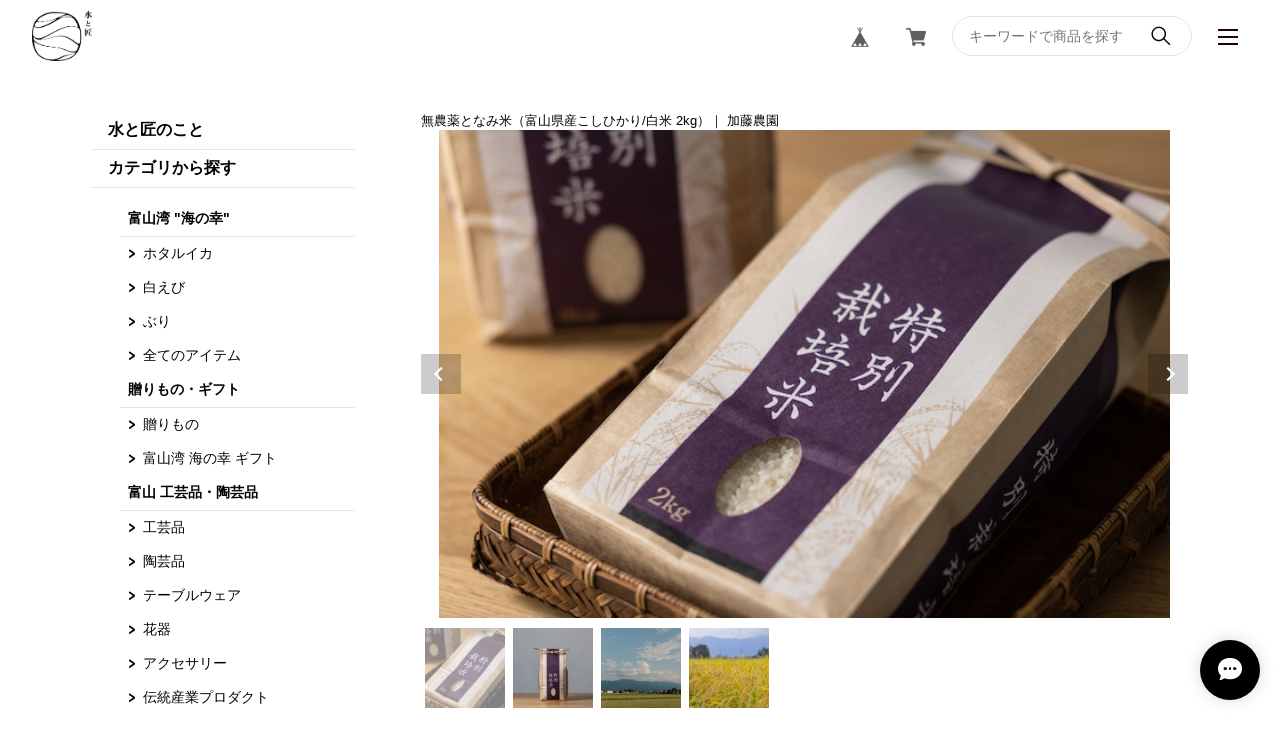

--- FILE ---
content_type: text/html; charset=UTF-8
request_url: https://store.mizutotakumi.jp/items/77816231
body_size: 59452
content:
<!DOCTYPE html>
<html lang="ja">
<head>

<link rel="stylesheet" type="text/css" href="https://cf-baseassets.thebase.in/31565e4cd1b7bf451786eaa54b384b03/asset/shop/BASEshop-c04794395695aab12cc9.css"/>
<meta charset="UTF-8">
<meta http-equiv="X-UA-Compatible" content="IE=edge">
<meta name="viewport" content="width=device-width, initial-scale=1, maximum-scale=1.0, user-scalable=no">
<meta name="msapplication-tap-highlight" content="no">
<meta name="format-detection" content="telephone=no">
<meta http-equiv="X-UA-Compatible" content="ie=edge">
			<meta property="og:image" content="https://baseec-img-mng.akamaized.net/images/item/origin/6e0e7db21f39570ce8da676ececee106.jpg?imformat=generic&amp;q=90&amp;im=Resize,width=640,type=normal" />
	<meta property="og:image" content="https://baseec-img-mng.akamaized.net/images/shop_front/mizutotakumi-base-shop/9f3ffa7c5cf4d523c9e4b1fc5c9d79e2.jpg" />
<link rel='icon' type='image/png' href='//static.thebase.in/favicon.png' />
<link rel='apple-touch-icon' sizes='180x180' href='//static.thebase.in/apple-touch-icon.png' />
<link rel='apple-touch-icon-precomposed' href='//static.thebase.in/apple-touch-icon.png' />

<link rel='canonical' href='https://store.mizutotakumi.jp/items/77816231' />

<meta name="description" content="令和７年度米　無農薬となみ米（富山県産こしひかり/白米 2kg）｜ 加藤農園土壌に肥料を使用せず、繁茂させた藍藻が栄養素を供給する「天緑(てんろく)農法」を採用し、無農薬で栽培されたコシヒカリです。通常の白米に比べLPS(糖脂質)が多く含まれており、体内の免疫細胞マクロファージを活性化させることで、自然治癒力や免疫力を高めることができると言われています。加藤農園では、おいしいお米を通じて、人々の生活を健康で豊かにすることを目指しています。是非、お試しください。※お米をお召し上がりになる際は、炊き方に合わせて水分量や火加減にお気をつけください。本体価格：2,920円内容量：2kg賞味期限：（パッケージに記載）＊熨斗やメッセージカードをご希望の方は、備考欄にその旨ご記入くださいますようお願いいたします。#コシヒカリ　#富山県産　#お米　#無農薬" />

<meta property="fb:app_id" content="350947278320210" />
<meta property="og:description" content="令和７年度米　無農薬となみ米（富山県産こしひかり/白米 2kg）｜ 加藤農園土壌に肥料を使用せず、繁茂させた藍藻が栄養素を供給する「天緑(てんろく)農法」を採用し、無農薬で栽培されたコシヒカリです。通常の白米に比べLPS(糖脂質)が多く含まれており、体内の免疫細胞マクロファージを活性化させることで、自然治癒力や免疫力を高めることができると言われています。加藤農園では、おいしいお米を通じて、人々の生活を健康で豊かにすることを目指しています。是非、お試しください。※お米をお召し上がりになる際は、炊き方に合わせて水分量や火加減にお気をつけください。本体価格：2,920円内容量：2kg賞味期限：（パッケージに記載）＊熨斗やメッセージカードをご希望の方は、備考欄にその旨ご記入くださいますようお願いいたします。#コシヒカリ　#富山県産　#お米　#無農薬" />
<meta property="og:title" content="無農薬となみ米（富山県産こしひかり/白米 2kg）｜ 加藤農園 | 水と匠 公式通販サイト powered by BASE" />
<meta property="og:image" content="https://baseec-img-mng.akamaized.net/images/item/origin/6e0e7db21f39570ce8da676ececee106.jpg?imformat=generic&q=90&im=Resize,width=1200,type=normal" />
<meta property="og:url" content="https://store.mizutotakumi.jp/items/77816231" />
<meta property="og:site_name" content="水と匠 公式通販サイト" />
<meta property="og:type" content="product" />

<meta property="product:price:amount" content="2920" />
<meta property="product:price:currency" content="JPY" />
<meta property="product:product_link" content="https://store.mizutotakumi.jp/items/77816231" />

<meta name="twitter:card" content="summary_large_image" />
<meta name="twitter:site" content="@MizutoTakumi" />
<meta name="twitter:url" content="https://store.mizutotakumi.jp/items/77816231" />
<meta name="twitter:title" content="無農薬となみ米（富山県産こしひかり/白米 2kg）｜ 加藤農園 | 水と匠 公式通販サイト" />
<meta name="twitter:description" content="令和７年度米　無農薬となみ米（富山県産こしひかり/白米 2kg）｜ 加藤農園土壌に肥料を使用せず、繁茂させた藍藻が栄養素を供給する「天緑(てんろく)農法」を採用し、無農薬で栽培されたコシヒカリです。通常の白米に比べLPS(糖脂質)が多く含まれており、体内の免疫細胞マクロファージを活性化させることで、自然治癒力や免疫力を高めることができると言われています。加藤農園では、おいしいお米を通じて、人々の生活を健康で豊かにすることを目指しています。是非、お試しください。※お米をお召し上がりになる際は、炊き方に合わせて水分量や火加減にお気をつけください。本体価格：2,920円内容量：2kg賞味期限：（パッケージに記載）＊熨斗やメッセージカードをご希望の方は、備考欄にその旨ご記入くださいますようお願いいたします。#コシヒカリ　#富山県産　#お米　#無農薬" />
<meta name="twitter:image" content="https://baseec-img-mng.akamaized.net/images/item/origin/6e0e7db21f39570ce8da676ececee106.jpg?imformat=generic&q=90&im=Resize,width=1200,type=normal" />
<script src='/js/jquery-1.8.2.min.js'></script>
<meta name="google-site-verification" content="8h3M3cbnKaSGPWZIaCYHIKqJX2efJ_M3KtndL7W-7Dw" />
<script src="https://thebase.com/js/jquery.bottom-1.0.js"></script>
<script src="https://thebase.com/js/change_status.js?1768288315091"></script>
<link rel="stylesheet" href="/css/shopTemplate/common.css?1768288315091">
<link rel="stylesheet" href="https://basefile.akamaized.net/magnet-official-ec/5cd2a30027e3f/lightbox.min.css">
<link rel="stylesheet" href="https://basefile.akamaized.net/magnet-official-ec/5ce4e9dd37520/style.min.css">
<!-- カスタム追記 -->
<link href="https://fonts.googleapis.com/css2?family=Noto+Serif+JP:wght@500;900&display=swap" rel="stylesheet">
<!-- カスタム追記end -->
<title>無農薬となみ米（富山県産こしひかり/白米 2kg）｜ 加藤農園 | 水と匠 公式通販サイト | 富山のお取り寄せセレクトショップ</title>
<script type="text/javascript">
	var _gaq = _gaq || [];
	var gtag = gtag || function(){};
</script>
			<script>
window.dataLayer = window.dataLayer || [];
window.dataLayer.push({

	
						'shopTheme': "my_theme_2129",
		
				'shopId': "mizutotakumi-base-shop",

						'itemId': "77816231",
		
				
							'itemPrice': 2920,
			'GA4ViewItems': [
				{
					'item_id': "77816231",
					'item_name': "\u7121\u8fb2\u85ac\u3068\u306a\u307f\u7c73\uff08\u5bcc\u5c71\u770c\u7523\u3053\u3057\u3072\u304b\u308a\/\u767d\u7c73 2kg\uff09\uff5c \u52a0\u85e4\u8fb2\u5712",
					'price': 2920,
					'quantity': 1,
				}
			],
		
	
		});
</script>


<!-- Google Tag Manager for thebase.in-->
<noscript><iframe src="//www.googletagmanager.com/ns.html?id=GTM-K652NBTK"
height="0" width="0" style="display:none;visibility:hidden"></iframe></noscript>
<script>(function(w,d,s,l,i){w[l]=w[l]||[];w[l].push({'gtm.start':
new Date().getTime(),event:'gtm.js'});var f=d.getElementsByTagName(s)[0],
j=d.createElement(s),dl=l!='dataLayer'?'&l='+l:'';j.async=true;j.src=
'//www.googletagmanager.com/gtm.js?id='+i+dl;f.parentNode.insertBefore(j,f);
})(window,document,'script','dataLayer','GTM-K652NBTK');</script>
<!-- End Google Tag Manager -->

<script type="text/javascript">


</script>

	


<!-- Global site tag (gtag.js) -->
<script async src="https://www.googletagmanager.com/gtag/js?id=AW-10799530160&l=gtagDataLayer"></script>
<script>  window.gtagDataLayer = window.gtagDataLayer || [];
  function gtag(){gtagDataLayer.push(arguments);}
  gtag('js', new Date());
  gtag('set', 'linker', {
    'domains': ['store.mizutotakumi.jp', 'c.thebase.in']
  });
  gtag('config', 'AW-10799530160');

      gtag('config', 'AW-10824913335', {
    'ecomm_pagetype': 'product',
    'ecomm_prodid': '77816231',
  });
  </script>
<!-- End Global site tag -->



	<!-- Facebook Pixel Code -->
	<script>
		!function(f,b,e,v,n,t,s){if(f.fbq)return;n=f.fbq=function(){n.callMethod?
			n.callMethod.apply(n,arguments):n.queue.push(arguments)};if(!f._fbq)f._fbq=n;
			n.push=n;n.loaded=!0;n.version='2.0';n.queue=[];t=b.createElement(e);t.async=!0;
			t.src=v;s=b.getElementsByTagName(e)[0];s.parentNode.insertBefore(t,s)}(window,
			document,'script','https://connect.facebook.net/en_US/fbevents.js');

			
		fbq('init', '2773723686058963', {}, { agent: 'plthebase' });
		fbq('trackSingle', '2773723686058963', 'PageView');

				const viewContentEventId = crypto.randomUUID();
		const viewContentEventIdObj = { eventID: viewContentEventId };
		fbq('trackSingle', '2773723686058963', 'ViewContent', {"content_ids":["77816231"],"content_name":"\u7121\u8fb2\u85ac\u3068\u306a\u307f\u7c73\uff08\u5bcc\u5c71\u770c\u7523\u3053\u3057\u3072\u304b\u308a\/\u767d\u7c73 2kg\uff09\uff5c \u52a0\u85e4\u8fb2\u5712","content_type":"product","contents":[{"id":"77816231","quantity":1,"item_price":2920}],"currency":"JPY","value":2920}, viewContentEventIdObj);
		data = JSON.parse('{"content_ids":["77816231"],"content_name":"\u7121\u8fb2\u85ac\u3068\u306a\u307f\u7c73\uff08\u5bcc\u5c71\u770c\u7523\u3053\u3057\u3072\u304b\u308a\/\u767d\u7c73 2kg\uff09\uff5c \u52a0\u85e4\u8fb2\u5712","content_type":"product","contents":[{"id":"77816231","quantity":1,"item_price":2920}],"currency":"JPY","value":2920}');
		data.event_name = 'ViewContent';
		data.event_id = viewContentEventId;
				if (data) {
			(function(data) {
				window.addEventListener('load', function() {
					$.ajax({
						type: 'POST',
						url: "https://store.mizutotakumi.jp/facebook/conversion/",
						dataType: 'json',
						data: data,
						success: function (data) {},
					})
				})
			})(data)
		}

	</script>
	<!-- End Facebook Pixel Code -->



	
<!-- Google Tag Manager -->
<script>(function(w,d,s,l,i){w[l]=w[l]||[];w[l].push({'gtm.start':
new Date().getTime(),event:'gtm.js'});var f=d.getElementsByTagName(s)[0],
j=d.createElement(s),dl=l!='dataLayer'?'&l='+l:'';j.async=true;j.src=
'https://www.googletagmanager.com/gtm.js?id='+i+dl;f.parentNode.insertBefore(j,f);
})(window,document,'script','dataLayer','GTM-5FRZSVT');</script>
<!-- End Google Tag Manager -->
<meta name="BASE-Theme-Name" content="NEUTRAL">
<meta name="BASE-Theme-Version" content="1">
<meta name="color:btnBg" content="#7FB76F" label="ボタン色">
<meta name="color:btnColor" content="#ffffff" label="ボタン文字色">
<meta name="color:borderColor" content="#6B6D65" label="ボーダー色">
<meta name="color:menuBg" content="#292A26" label="メニュー背景色">
<style>
	.p-nav__item,
	.p-nav__item--hasChild,
	#appsItemCategoryTag,
	.p-news__title,
	.p-form,
	#baseMenu ul li a,
	.p-header__menu,
	.p-nav__sns{
		border-color: #e5e5e5;
	}

	.appsItemCategoryTag_child:not(:last-child){
		border-bottom-color: #e5e5e5;
	}

	.appsItemCategoryTag_lowerchild{
		border-top-color: #e5e5e5;
	}

	.p-nav{
		background-color: #ffffff;
	}
	@media screen and (max-width: 767px){
		.p-header__searchBox{
			background-color: #ffffff;
		}
		.purchaseButton__btn,
		.attention.salesPeriod.salesPeriod--term,
		.NoItemInquiry,
		#itemAttention .preOrder{
			width: 100%;
		}
		.purchaseButton__btn,
		.NoItemInquiry{
			font-size: 1.2rem !important;
			text-align: center !important;
			padding: 14px 0 !important;
		}
	}
	.title::before, .c-title::before, .c-title--a::before{
		background-color: #e5e5e5;
	}
	.c-categorysmall__item::before{
		background-color: #000000;
	}
	.c-categorysmall__item::after{
		border-top-color: #000000;
		border-right-color: #000000;
	}
	.l-footer::before{
		background: #000000;
	}
	.main #about>.blog_inner{
		border-bottom-color: #000000 !important;
	}
	.p-btnBuy,
	.p-lower form input[type="submit"],
	.c-button{
		background-color: #bce2e8;
		color: #ffffff;
	}
	.p-template h3{
		border-bottom-color: #000000;
		border-left-color: #000000;
	}
	.p-header__searchBox input{
		border-color: #000000;
	}
	#widgetLoading img{
		width: 64px;
	}
	#widgetSection .text{
		color: #000;
	}
	#widget{
		margin: 0 !important;
	}
	iframe{
		vertical-align: middle;
	}
	#selectWidgetSize{
		height: auto;
	}
	.main #about .read_more a,
	#postageOpen{
		color: inherit !important;
	}
	.main #about .social li a{
		width: 32px;
		height: 32px;
		line-height: 32px;
		border-radius: 16px;
		background-color: #fff;
		display: block;
		text-align: center;
	}
	.main #about .social li a img{
		max-width: 16px;
	}
	.c-item__title {
		width: 100%;
		text-overflow: ellipsis;
		white-space: nowrap;
		overflow: hidden;
	}
	.p-nav__snsButton,
	.p-form{
		border: 1px solid rgba(0,0,0,0.1);
	}
	#law p img{
		width: auto;
		background: #fff;
	}
	#privacy, #law{
		background: none;
		font-family: inherit;
	}
	#i18 .currency:before,
	#i18 .lang:before{
		background: none;
	}
	.blog_body *{
		font-family: inherit !important;
		background-color: rgba(0,0,0,0) !important;
		color: inherit !important;
	}
	.paginate li,
	.paginate li a,
	.paginate .current a{
		color: #000000 !important;
		background-color: rgba(0,0,0,0) !important;
		border: 0 !important
	}
	#privacy, #law{
		width: 100%;
		padding: 0;
	}
	.telnumValid:hover .telnumValid__txt{
		color: #000;
	}
	#postageInfo{
		text-align: left;
	}
	#selectWidgetSize{
		border: 1px solid #ccc !important;
		padding: 8px !important;
		border-radius: 4px !important;
		line-height: 1 !important;
		background: url("https://basefile.akamaized.net/magnet-official-ec/5c7f51c7406f0/select.png") no-repeat center right 8px,#fff;
		background-size: 5px auto;
	}
	.review01__list{
		overflow: auto !important;
	}
	.c-item__price{
		display: flex;
		flex-wrap: wrap;
		align-items: flex-start;
	}
	.c-item__price p:first-child{
		margin-right: 8px;
		margin-bottom: 8px;
	}
	.c-item__red{
		color: #FC4F4F;
	}
	.c-item__priceRate{
		background: #FC4F4F;
		color: #fff;
		padding: 2px 8px;
		font-size: 1rem;
		margin-right: 8px;
		margin-bottom: 8px;
	}
	.c-item__priceStatus,
	.c-item__pricePreorder{
		margin-right: 8px;
		opacity: 0.8;
		margin-bottom: 8px;
		align-items: center;
		height: 25px;
		border: 1px solid #000000;
		font-size: 1.1rem !important;
		padding: 0 8px;
		display: flex;
	}
	.purchaseButton{
		margin-top: 24px;
	}
	.purchaseButton__btn,
	.NoItemInquiry{
		text-decoration: none;
		min-width: 240px;
		padding: 14px 38px;
		font-size: 1.3rem;
		cursor: pointer;
		background: #bce2e8;
		color: #ffffff;
		display: inline-block;
		border-radius: 30px;
		font-family: inherit;
	}
	.p-item__note{
		text-align: left;
	}
	#itemAttention{
		margin-top: 24px;
		padding-bottom: .5em;
	}
	#itemAttention .attention{
		margin-top: .5em;
	}
	.attention.salesPeriod.salesPeriod--term{
		text-align: left;
		margin-top: 24px;
		border: 1px solid #000000;
    padding: 10px;
		display: inline-block;
	}
	.preOrder{
		text-align: left;
		margin-top: 24px;
		border: 1px solid #000000;
		padding: 10px;
		display: inline-block;
	}
	.attention.salesPeriod.salesPeriod--text{
		margin-top: 24px;
	}
	.NoItemInquiry{
		text-align: left;
	}
	
	/*itemselect 変更前
	#itemSelect{
		justify-content: flex-start;
		margin-top: 24px;
	}
	itemselect 変更前 */

	/*itemselect 変更後 */
	#itemSelect{
		justify-content: flex-start;
		flex-direction: column;
		margin-top: 24px;
		text-align: left;
		display: block;
		
	}
	#itemSelect label {
    margin-right: 8px;
	display: block;
    }
	.itemOptionElement{
		margin-bottom: 10px;
	}
	/*itemselect 変更後 */
	
	#currencyWarning{
		margin-bottom: 10px;
	}
	/**/
/* カスタム追記 */
body {
    color: #000;
}
.title, .c-title, .c-title--a, .c-title--b{
    font-family: 'Noto Serif JP', serif;
}
.title span, .c-title span, .c-title--a span, .c-title--b span{
    font-weight: 900;
}
.c-typo--b, .c-en, .c-title::after, .p-news__title, .p-slider__headline span, .p-template h1{
    font-family: 'Noto Serif JP', serif;
}
.c-title::after{
    font-size: 1rem;
    line-height: 1.6;
    font-weight: 500;
}
.p-header__logo a {
    -webkit-transition: all 0.5s 0s ease;
       -moz-transition: all 0.5s 0s ease;
        -ms-transition: all 0.5s 0s ease;
         -o-transition: all 0.5s 0s ease;
            transition: all 0.5s 0s ease;
}
.p-header__logo a:hover {
    opacity: 0.5;
}
.p-news{
    background: #bce2e8;
    padding: 2em 1em;
}
.p-news__title{
    border: none;
    /* background-color: #bce2e8; */
}
.p-nav__item, .p-nav__item--hasChild{
    /* font-family: 'Noto Serif JP', serif;
    font-weight: 900; */
    font-weight: bold;
    border: none;
    border-bottom: 1px solid #e5e5e5;
    margin-bottom: 0;
    -webkit-transition: all 0.5s 0s ease;
       -moz-transition: all 0.5s 0s ease;
        -ms-transition: all 0.5s 0s ease;
         -o-transition: all 0.5s 0s ease;
            transition: all 0.5s 0s ease;
}
.p-nav__item:hover, .p-nav__item--hasChild:hover{
    background-color: #bce2e8;
    border-bottom: 1px solid #bce2e8;
}
#appsItemCategoryTag {
    border: none;
    padding-left: 2em;
    /* font-family: 'Noto Serif JP', serif; */
    margin-bottom: 2em;
    margin-top: 1em;
}
.appsItemCategoryTag_child:not(:last-child){
    border: none;
}
.mainHeaderNavColor{
    padding: 8px;
    -webkit-transition: all 0.5s 0s ease;
       -moz-transition: all 0.5s 0s ease;
        -ms-transition: all 0.5s 0s ease;
         -o-transition: all 0.5s 0s ease;
            transition: all 0.5s 0s ease;
}
.mainHeaderNavColor:hover {
    color: #fff;
    background-color: #000;
}
.p-nav{
    background-color: #fff;
}
.p-footer__lang{
    margin-bottom: 0;
}
.p-footer__logo{
    max-width: 150px;
}
.p-nav__sns{
    border: none;
    border: 1px solid #e5e5e5;
    /* background-color: #bce2e8; */
}
.p-nav__snsButton, .p-form{
    border: 1px solid #e5e5e5;
    -webkit-transition: all 0.5s 0s ease;
       -moz-transition: all 0.5s 0s ease;
        -ms-transition: all 0.5s 0s ease;
         -o-transition: all 0.5s 0s ease;
            transition: all 0.5s 0s ease;
}
.p-nav__snsButton:hover{
    border: 1px solid #000;
}
.p-freeSpace{
    margin-bottom: 2em;
}
.title::before, .c-title::before, .c-title--a::before{
    background-color: #e5e5e5;
}
.c-title::before{
    opacity: 1.0;
}
.l-footer::before{
    background-color: #000;
    opacity: 1.0;
}
.p-footerInner{
    color: #fff;
}
.p-footer__links a{
    color: fff;
}
.p-footer__logo{
    width: 40px;
}
.purchaseButton__btn, .NoItemInquiry{
    color: #000;
    font-weight: bold;
    -webkit-transition: all 0.5s 0s ease;
       -moz-transition: all 0.5s 0s ease;
        -ms-transition: all 0.5s 0s ease;
         -o-transition: all 0.5s 0s ease;
            transition: all 0.5s 0s ease;
}
.purchaseButton__btn:hover, .NoItemInquiry:hover{
    background-color: #000;
    color: #fff;
}
.slick-initialized .slick-slide .c-itemSlide__thumb{
    margin-right: 8px;
    -webkit-transition: all 0.5s 0s ease;
       -moz-transition: all 0.5s 0s ease;
        -ms-transition: all 0.5s 0s ease;
         -o-transition: all 0.5s 0s ease;
            transition: all 0.5s 0s ease;
}
.slick-initialized .slick-slide:hover .c-itemSlide__thumb{
    opacity: 0.5;
}
.c-item .c-item__thumb{
    -webkit-transition: all 0.5s 0s ease;
       -moz-transition: all 0.5s 0s ease;
        -ms-transition: all 0.5s 0s ease;
         -o-transition: all 0.5s 0s ease;
            transition: all 0.5s 0s ease;
}
.c-item:hover .c-item__thumb {
    opacity: 0.5;

}
#appsItemDetailCustom {
    margin-top: 3em;
    border-top: 1px solid #e5e5e5;
}
#appsItemDetailCustomTag .appsItemDetailCustomTag_heading {
    border-left: 6px solid #bce2e8;
    padding-left: 0.8em;
}
#appsItemDetailCustom #appsItemDetailCustomTag .appsItemDetailCustomTag_image {
    max-width: 70%;
}

.p-item__label {
    margin-right: 16px;
}
.p-item__body {
    margin-top: 2em;
    padding-top: 2em;
    border-top: 1px solid #e5e5e5;
}
/* #appsItemDetailCustom #appsItemDetailCustomTag .appsItemDetailCustomTag_vimeo, #appsItemDetailCustom #appsItemDetailCustomTag .appsItemDetailCustomTag_youtube {
    width :70%;
} */
.main #about .blog_body h3 {
    border-left: 6px solid #bce2e8;
    padding-left: 0.8em;
    margin: 2em auto 1em;
}
@media screen and (min-width: 768px){
    .c-item__label {
        width: 54px;
        height: 54px;
    }
}

@media screen and (max-width: 767px){
    .p-slider__headline img, .p-slider__headline span{
        height: 180px;
        width: auto;
    }
    .p-slider__headline{
        top: 45%;
    }
    .p-news{
        padding: 1em 1em 2em;
    }
    .p-nav__sns{
        margin-top: 3em;
    }
    .slick-initialized .slick-slide .c-itemSlide__thumb{
        margin-right: 0;
    }
    #appsItemDetailCustom #appsItemDetailCustomTag .appsItemDetailCustomTag_image {
        max-width: 80%;

    }
}
	
.bread ul {
  display: flex;
  list-style-type: none;
}
.bread li a {
  padding: 5px; /* リンク間の間隔を調整 */
  color: #000000; /* リンクの文字色を調整 */
  font-size: 10px; /* リンクの文字サイズを調整 */
  text-decoration: none; /* リンクの下線を非表示 */
}
.bread li a:hover {
  background-color: #EEEEEE; /* カーソルをリンクの上に乗せたときの背景色 */
}
		
</style>

<style type="text/css">
body { 
        background-image: none;
        background-color: #ffffff;
     }
</style>

<meta name="google-site-verification" content="grT5n8XrQpZnt2ITJ-LcNA0QttpjLbJFXy7eLkWiYhU" />
<meta name="cot:primaryColor" content="#000000"><meta name="cot:accentColor" content="#000000"><meta name="cot:textColor" content="#000000"><meta name="cot:lightTextColor" content="#ffffff"><meta name="cot:complementaryColor" content="#000000"><meta name="cot:titleColor" content="#000000">

	

	<script type="text/javascript">
		;window.NREUM||(NREUM={});NREUM.init={distributed_tracing:{enabled:true},privacy:{cookies_enabled:true},ajax:{deny_list:["bam.nr-data.net"]}};

		;NREUM.loader_config={accountID:"2907216",trustKey:"2804831",agentID:"663072695",licenseKey:"NRJS-4c41e18b2dabf750af0",applicationID:"663072695"}
		;NREUM.info={beacon:"bam.nr-data.net",errorBeacon:"bam.nr-data.net",licenseKey:"NRJS-4c41e18b2dabf750af0",applicationID:"663072695",sa:1}

		;/*! For license information please see nr-loader-spa-1.236.0.min.js.LICENSE.txt */
		(()=>{"use strict";var e,t,r={5763:(e,t,r)=>{r.d(t,{P_:()=>l,Mt:()=>g,C5:()=>s,DL:()=>v,OP:()=>T,lF:()=>D,Yu:()=>y,Dg:()=>h,CX:()=>c,GE:()=>b,sU:()=>_});var n=r(8632),i=r(9567);const o={beacon:n.ce.beacon,errorBeacon:n.ce.errorBeacon,licenseKey:void 0,applicationID:void 0,sa:void 0,queueTime:void 0,applicationTime:void 0,ttGuid:void 0,user:void 0,account:void 0,product:void 0,extra:void 0,jsAttributes:{},userAttributes:void 0,atts:void 0,transactionName:void 0,tNamePlain:void 0},a={};function s(e){if(!e)throw new Error("All info objects require an agent identifier!");if(!a[e])throw new Error("Info for ".concat(e," was never set"));return a[e]}function c(e,t){if(!e)throw new Error("All info objects require an agent identifier!");a[e]=(0,i.D)(t,o),(0,n.Qy)(e,a[e],"info")}var u=r(7056);const d=()=>{const e={blockSelector:"[data-nr-block]",maskInputOptions:{password:!0}};return{allow_bfcache:!0,privacy:{cookies_enabled:!0},ajax:{deny_list:void 0,enabled:!0,harvestTimeSeconds:10},distributed_tracing:{enabled:void 0,exclude_newrelic_header:void 0,cors_use_newrelic_header:void 0,cors_use_tracecontext_headers:void 0,allowed_origins:void 0},session:{domain:void 0,expiresMs:u.oD,inactiveMs:u.Hb},ssl:void 0,obfuscate:void 0,jserrors:{enabled:!0,harvestTimeSeconds:10},metrics:{enabled:!0},page_action:{enabled:!0,harvestTimeSeconds:30},page_view_event:{enabled:!0},page_view_timing:{enabled:!0,harvestTimeSeconds:30,long_task:!1},session_trace:{enabled:!0,harvestTimeSeconds:10},harvest:{tooManyRequestsDelay:60},session_replay:{enabled:!1,harvestTimeSeconds:60,sampleRate:.1,errorSampleRate:.1,maskTextSelector:"*",maskAllInputs:!0,get blockClass(){return"nr-block"},get ignoreClass(){return"nr-ignore"},get maskTextClass(){return"nr-mask"},get blockSelector(){return e.blockSelector},set blockSelector(t){e.blockSelector+=",".concat(t)},get maskInputOptions(){return e.maskInputOptions},set maskInputOptions(t){e.maskInputOptions={...t,password:!0}}},spa:{enabled:!0,harvestTimeSeconds:10}}},f={};function l(e){if(!e)throw new Error("All configuration objects require an agent identifier!");if(!f[e])throw new Error("Configuration for ".concat(e," was never set"));return f[e]}function h(e,t){if(!e)throw new Error("All configuration objects require an agent identifier!");f[e]=(0,i.D)(t,d()),(0,n.Qy)(e,f[e],"config")}function g(e,t){if(!e)throw new Error("All configuration objects require an agent identifier!");var r=l(e);if(r){for(var n=t.split("."),i=0;i<n.length-1;i++)if("object"!=typeof(r=r[n[i]]))return;r=r[n[n.length-1]]}return r}const p={accountID:void 0,trustKey:void 0,agentID:void 0,licenseKey:void 0,applicationID:void 0,xpid:void 0},m={};function v(e){if(!e)throw new Error("All loader-config objects require an agent identifier!");if(!m[e])throw new Error("LoaderConfig for ".concat(e," was never set"));return m[e]}function b(e,t){if(!e)throw new Error("All loader-config objects require an agent identifier!");m[e]=(0,i.D)(t,p),(0,n.Qy)(e,m[e],"loader_config")}const y=(0,n.mF)().o;var w=r(385),x=r(6818);const A={buildEnv:x.Re,bytesSent:{},queryBytesSent:{},customTransaction:void 0,disabled:!1,distMethod:x.gF,isolatedBacklog:!1,loaderType:void 0,maxBytes:3e4,offset:Math.floor(w._A?.performance?.timeOrigin||w._A?.performance?.timing?.navigationStart||Date.now()),onerror:void 0,origin:""+w._A.location,ptid:void 0,releaseIds:{},session:void 0,xhrWrappable:"function"==typeof w._A.XMLHttpRequest?.prototype?.addEventListener,version:x.q4},E={};function T(e){if(!e)throw new Error("All runtime objects require an agent identifier!");if(!E[e])throw new Error("Runtime for ".concat(e," was never set"));return E[e]}function _(e,t){if(!e)throw new Error("All runtime objects require an agent identifier!");E[e]=(0,i.D)(t,A),(0,n.Qy)(e,E[e],"runtime")}function D(e){return function(e){try{const t=s(e);return!!t.licenseKey&&!!t.errorBeacon&&!!t.applicationID}catch(e){return!1}}(e)}},9567:(e,t,r)=>{r.d(t,{D:()=>i});var n=r(50);function i(e,t){try{if(!e||"object"!=typeof e)return(0,n.Z)("Setting a Configurable requires an object as input");if(!t||"object"!=typeof t)return(0,n.Z)("Setting a Configurable requires a model to set its initial properties");const r=Object.create(Object.getPrototypeOf(t),Object.getOwnPropertyDescriptors(t)),o=0===Object.keys(r).length?e:r;for(let a in o)if(void 0!==e[a])try{"object"==typeof e[a]&&"object"==typeof t[a]?r[a]=i(e[a],t[a]):r[a]=e[a]}catch(e){(0,n.Z)("An error occurred while setting a property of a Configurable",e)}return r}catch(e){(0,n.Z)("An error occured while setting a Configurable",e)}}},6818:(e,t,r)=>{r.d(t,{Re:()=>i,gF:()=>o,q4:()=>n});const n="1.236.0",i="PROD",o="CDN"},385:(e,t,r)=>{r.d(t,{FN:()=>a,IF:()=>u,Nk:()=>f,Tt:()=>s,_A:()=>o,il:()=>n,pL:()=>c,v6:()=>i,w1:()=>d});const n="undefined"!=typeof window&&!!window.document,i="undefined"!=typeof WorkerGlobalScope&&("undefined"!=typeof self&&self instanceof WorkerGlobalScope&&self.navigator instanceof WorkerNavigator||"undefined"!=typeof globalThis&&globalThis instanceof WorkerGlobalScope&&globalThis.navigator instanceof WorkerNavigator),o=n?window:"undefined"!=typeof WorkerGlobalScope&&("undefined"!=typeof self&&self instanceof WorkerGlobalScope&&self||"undefined"!=typeof globalThis&&globalThis instanceof WorkerGlobalScope&&globalThis),a=""+o?.location,s=/iPad|iPhone|iPod/.test(navigator.userAgent),c=s&&"undefined"==typeof SharedWorker,u=(()=>{const e=navigator.userAgent.match(/Firefox[/\s](\d+\.\d+)/);return Array.isArray(e)&&e.length>=2?+e[1]:0})(),d=Boolean(n&&window.document.documentMode),f=!!navigator.sendBeacon},1117:(e,t,r)=>{r.d(t,{w:()=>o});var n=r(50);const i={agentIdentifier:"",ee:void 0};class o{constructor(e){try{if("object"!=typeof e)return(0,n.Z)("shared context requires an object as input");this.sharedContext={},Object.assign(this.sharedContext,i),Object.entries(e).forEach((e=>{let[t,r]=e;Object.keys(i).includes(t)&&(this.sharedContext[t]=r)}))}catch(e){(0,n.Z)("An error occured while setting SharedContext",e)}}}},8e3:(e,t,r)=>{r.d(t,{L:()=>d,R:()=>c});var n=r(2177),i=r(1284),o=r(4322),a=r(3325);const s={};function c(e,t){const r={staged:!1,priority:a.p[t]||0};u(e),s[e].get(t)||s[e].set(t,r)}function u(e){e&&(s[e]||(s[e]=new Map))}function d(){let e=arguments.length>0&&void 0!==arguments[0]?arguments[0]:"",t=arguments.length>1&&void 0!==arguments[1]?arguments[1]:"feature";if(u(e),!e||!s[e].get(t))return a(t);s[e].get(t).staged=!0;const r=[...s[e]];function a(t){const r=e?n.ee.get(e):n.ee,a=o.X.handlers;if(r.backlog&&a){var s=r.backlog[t],c=a[t];if(c){for(var u=0;s&&u<s.length;++u)f(s[u],c);(0,i.D)(c,(function(e,t){(0,i.D)(t,(function(t,r){r[0].on(e,r[1])}))}))}delete a[t],r.backlog[t]=null,r.emit("drain-"+t,[])}}r.every((e=>{let[t,r]=e;return r.staged}))&&(r.sort(((e,t)=>e[1].priority-t[1].priority)),r.forEach((e=>{let[t]=e;a(t)})))}function f(e,t){var r=e[1];(0,i.D)(t[r],(function(t,r){var n=e[0];if(r[0]===n){var i=r[1],o=e[3],a=e[2];i.apply(o,a)}}))}},2177:(e,t,r)=>{r.d(t,{c:()=>f,ee:()=>u});var n=r(8632),i=r(2210),o=r(1284),a=r(5763),s="nr@context";let c=(0,n.fP)();var u;function d(){}function f(e){return(0,i.X)(e,s,l)}function l(){return new d}function h(){u.aborted=!0,u.backlog={}}c.ee?u=c.ee:(u=function e(t,r){var n={},c={},f={},g=!1;try{g=16===r.length&&(0,a.OP)(r).isolatedBacklog}catch(e){}var p={on:b,addEventListener:b,removeEventListener:y,emit:v,get:x,listeners:w,context:m,buffer:A,abort:h,aborted:!1,isBuffering:E,debugId:r,backlog:g?{}:t&&"object"==typeof t.backlog?t.backlog:{}};return p;function m(e){return e&&e instanceof d?e:e?(0,i.X)(e,s,l):l()}function v(e,r,n,i,o){if(!1!==o&&(o=!0),!u.aborted||i){t&&o&&t.emit(e,r,n);for(var a=m(n),s=w(e),d=s.length,f=0;f<d;f++)s[f].apply(a,r);var l=T()[c[e]];return l&&l.push([p,e,r,a]),a}}function b(e,t){n[e]=w(e).concat(t)}function y(e,t){var r=n[e];if(r)for(var i=0;i<r.length;i++)r[i]===t&&r.splice(i,1)}function w(e){return n[e]||[]}function x(t){return f[t]=f[t]||e(p,t)}function A(e,t){var r=T();p.aborted||(0,o.D)(e,(function(e,n){t=t||"feature",c[n]=t,t in r||(r[t]=[])}))}function E(e){return!!T()[c[e]]}function T(){return p.backlog}}(void 0,"globalEE"),c.ee=u)},5546:(e,t,r)=>{r.d(t,{E:()=>n,p:()=>i});var n=r(2177).ee.get("handle");function i(e,t,r,i,o){o?(o.buffer([e],i),o.emit(e,t,r)):(n.buffer([e],i),n.emit(e,t,r))}},4322:(e,t,r)=>{r.d(t,{X:()=>o});var n=r(5546);o.on=a;var i=o.handlers={};function o(e,t,r,o){a(o||n.E,i,e,t,r)}function a(e,t,r,i,o){o||(o="feature"),e||(e=n.E);var a=t[o]=t[o]||{};(a[r]=a[r]||[]).push([e,i])}},3239:(e,t,r)=>{r.d(t,{bP:()=>s,iz:()=>c,m$:()=>a});var n=r(385);let i=!1,o=!1;try{const e={get passive(){return i=!0,!1},get signal(){return o=!0,!1}};n._A.addEventListener("test",null,e),n._A.removeEventListener("test",null,e)}catch(e){}function a(e,t){return i||o?{capture:!!e,passive:i,signal:t}:!!e}function s(e,t){let r=arguments.length>2&&void 0!==arguments[2]&&arguments[2],n=arguments.length>3?arguments[3]:void 0;window.addEventListener(e,t,a(r,n))}function c(e,t){let r=arguments.length>2&&void 0!==arguments[2]&&arguments[2],n=arguments.length>3?arguments[3]:void 0;document.addEventListener(e,t,a(r,n))}},4402:(e,t,r)=>{r.d(t,{Ht:()=>u,M:()=>c,Rl:()=>a,ky:()=>s});var n=r(385);const i="xxxxxxxx-xxxx-4xxx-yxxx-xxxxxxxxxxxx";function o(e,t){return e?15&e[t]:16*Math.random()|0}function a(){const e=n._A?.crypto||n._A?.msCrypto;let t,r=0;return e&&e.getRandomValues&&(t=e.getRandomValues(new Uint8Array(31))),i.split("").map((e=>"x"===e?o(t,++r).toString(16):"y"===e?(3&o()|8).toString(16):e)).join("")}function s(e){const t=n._A?.crypto||n._A?.msCrypto;let r,i=0;t&&t.getRandomValues&&(r=t.getRandomValues(new Uint8Array(31)));const a=[];for(var s=0;s<e;s++)a.push(o(r,++i).toString(16));return a.join("")}function c(){return s(16)}function u(){return s(32)}},7056:(e,t,r)=>{r.d(t,{Bq:()=>n,Hb:()=>o,oD:()=>i});const n="NRBA",i=144e5,o=18e5},7894:(e,t,r)=>{function n(){return Math.round(performance.now())}r.d(t,{z:()=>n})},7243:(e,t,r)=>{r.d(t,{e:()=>o});var n=r(385),i={};function o(e){if(e in i)return i[e];if(0===(e||"").indexOf("data:"))return{protocol:"data"};let t;var r=n._A?.location,o={};if(n.il)t=document.createElement("a"),t.href=e;else try{t=new URL(e,r.href)}catch(e){return o}o.port=t.port;var a=t.href.split("://");!o.port&&a[1]&&(o.port=a[1].split("/")[0].split("@").pop().split(":")[1]),o.port&&"0"!==o.port||(o.port="https"===a[0]?"443":"80"),o.hostname=t.hostname||r.hostname,o.pathname=t.pathname,o.protocol=a[0],"/"!==o.pathname.charAt(0)&&(o.pathname="/"+o.pathname);var s=!t.protocol||":"===t.protocol||t.protocol===r.protocol,c=t.hostname===r.hostname&&t.port===r.port;return o.sameOrigin=s&&(!t.hostname||c),"/"===o.pathname&&(i[e]=o),o}},50:(e,t,r)=>{function n(e,t){"function"==typeof console.warn&&(console.warn("New Relic: ".concat(e)),t&&console.warn(t))}r.d(t,{Z:()=>n})},2587:(e,t,r)=>{r.d(t,{N:()=>c,T:()=>u});var n=r(2177),i=r(5546),o=r(8e3),a=r(3325);const s={stn:[a.D.sessionTrace],err:[a.D.jserrors,a.D.metrics],ins:[a.D.pageAction],spa:[a.D.spa],sr:[a.D.sessionReplay,a.D.sessionTrace]};function c(e,t){const r=n.ee.get(t);e&&"object"==typeof e&&(Object.entries(e).forEach((e=>{let[t,n]=e;void 0===u[t]&&(s[t]?s[t].forEach((e=>{n?(0,i.p)("feat-"+t,[],void 0,e,r):(0,i.p)("block-"+t,[],void 0,e,r),(0,i.p)("rumresp-"+t,[Boolean(n)],void 0,e,r)})):n&&(0,i.p)("feat-"+t,[],void 0,void 0,r),u[t]=Boolean(n))})),Object.keys(s).forEach((e=>{void 0===u[e]&&(s[e]?.forEach((t=>(0,i.p)("rumresp-"+e,[!1],void 0,t,r))),u[e]=!1)})),(0,o.L)(t,a.D.pageViewEvent))}const u={}},2210:(e,t,r)=>{r.d(t,{X:()=>i});var n=Object.prototype.hasOwnProperty;function i(e,t,r){if(n.call(e,t))return e[t];var i=r();if(Object.defineProperty&&Object.keys)try{return Object.defineProperty(e,t,{value:i,writable:!0,enumerable:!1}),i}catch(e){}return e[t]=i,i}},1284:(e,t,r)=>{r.d(t,{D:()=>n});const n=(e,t)=>Object.entries(e||{}).map((e=>{let[r,n]=e;return t(r,n)}))},4351:(e,t,r)=>{r.d(t,{P:()=>o});var n=r(2177);const i=()=>{const e=new WeakSet;return(t,r)=>{if("object"==typeof r&&null!==r){if(e.has(r))return;e.add(r)}return r}};function o(e){try{return JSON.stringify(e,i())}catch(e){try{n.ee.emit("internal-error",[e])}catch(e){}}}},3960:(e,t,r)=>{r.d(t,{K:()=>a,b:()=>o});var n=r(3239);function i(){return"undefined"==typeof document||"complete"===document.readyState}function o(e,t){if(i())return e();(0,n.bP)("load",e,t)}function a(e){if(i())return e();(0,n.iz)("DOMContentLoaded",e)}},8632:(e,t,r)=>{r.d(t,{EZ:()=>u,Qy:()=>c,ce:()=>o,fP:()=>a,gG:()=>d,mF:()=>s});var n=r(7894),i=r(385);const o={beacon:"bam.nr-data.net",errorBeacon:"bam.nr-data.net"};function a(){return i._A.NREUM||(i._A.NREUM={}),void 0===i._A.newrelic&&(i._A.newrelic=i._A.NREUM),i._A.NREUM}function s(){let e=a();return e.o||(e.o={ST:i._A.setTimeout,SI:i._A.setImmediate,CT:i._A.clearTimeout,XHR:i._A.XMLHttpRequest,REQ:i._A.Request,EV:i._A.Event,PR:i._A.Promise,MO:i._A.MutationObserver,FETCH:i._A.fetch}),e}function c(e,t,r){let i=a();const o=i.initializedAgents||{},s=o[e]||{};return Object.keys(s).length||(s.initializedAt={ms:(0,n.z)(),date:new Date}),i.initializedAgents={...o,[e]:{...s,[r]:t}},i}function u(e,t){a()[e]=t}function d(){return function(){let e=a();const t=e.info||{};e.info={beacon:o.beacon,errorBeacon:o.errorBeacon,...t}}(),function(){let e=a();const t=e.init||{};e.init={...t}}(),s(),function(){let e=a();const t=e.loader_config||{};e.loader_config={...t}}(),a()}},7956:(e,t,r)=>{r.d(t,{N:()=>i});var n=r(3239);function i(e){let t=arguments.length>1&&void 0!==arguments[1]&&arguments[1],r=arguments.length>2?arguments[2]:void 0,i=arguments.length>3?arguments[3]:void 0;return void(0,n.iz)("visibilitychange",(function(){if(t)return void("hidden"==document.visibilityState&&e());e(document.visibilityState)}),r,i)}},1214:(e,t,r)=>{r.d(t,{em:()=>v,u5:()=>N,QU:()=>S,_L:()=>I,Gm:()=>L,Lg:()=>M,gy:()=>U,BV:()=>Q,Kf:()=>ee});var n=r(2177);const i="nr@original";var o=Object.prototype.hasOwnProperty,a=!1;function s(e,t){return e||(e=n.ee),r.inPlace=function(e,t,n,i,o){n||(n="");var a,s,c,u="-"===n.charAt(0);for(c=0;c<t.length;c++)d(a=e[s=t[c]])||(e[s]=r(a,u?s+n:n,i,s,o))},r.flag=i,r;function r(t,r,n,a,s){return d(t)?t:(r||(r=""),nrWrapper[i]=t,u(t,nrWrapper,e),nrWrapper);function nrWrapper(){var i,u,d,f;try{u=this,i=[...arguments],d="function"==typeof n?n(i,u):n||{}}catch(t){c([t,"",[i,u,a],d],e)}o(r+"start",[i,u,a],d,s);try{return f=t.apply(u,i)}catch(e){throw o(r+"err",[i,u,e],d,s),e}finally{o(r+"end",[i,u,f],d,s)}}}function o(r,n,i,o){if(!a||t){var s=a;a=!0;try{e.emit(r,n,i,t,o)}catch(t){c([t,r,n,i],e)}a=s}}}function c(e,t){t||(t=n.ee);try{t.emit("internal-error",e)}catch(e){}}function u(e,t,r){if(Object.defineProperty&&Object.keys)try{return Object.keys(e).forEach((function(r){Object.defineProperty(t,r,{get:function(){return e[r]},set:function(t){return e[r]=t,t}})})),t}catch(e){c([e],r)}for(var n in e)o.call(e,n)&&(t[n]=e[n]);return t}function d(e){return!(e&&e instanceof Function&&e.apply&&!e[i])}var f=r(2210),l=r(385);const h={},g=XMLHttpRequest,p="addEventListener",m="removeEventListener";function v(e){var t=function(e){return(e||n.ee).get("events")}(e);if(h[t.debugId]++)return t;h[t.debugId]=1;var r=s(t,!0);function i(e){r.inPlace(e,[p,m],"-",o)}function o(e,t){return e[1]}return"getPrototypeOf"in Object&&(l.il&&b(document,i),b(l._A,i),b(g.prototype,i)),t.on(p+"-start",(function(e,t){var n=e[1];if(null!==n&&("function"==typeof n||"object"==typeof n)){var i=(0,f.X)(n,"nr@wrapped",(function(){var e={object:function(){if("function"!=typeof n.handleEvent)return;return n.handleEvent.apply(n,arguments)},function:n}[typeof n];return e?r(e,"fn-",null,e.name||"anonymous"):n}));this.wrapped=e[1]=i}})),t.on(m+"-start",(function(e){e[1]=this.wrapped||e[1]})),t}function b(e,t){let r=e;for(;"object"==typeof r&&!Object.prototype.hasOwnProperty.call(r,p);)r=Object.getPrototypeOf(r);for(var n=arguments.length,i=new Array(n>2?n-2:0),o=2;o<n;o++)i[o-2]=arguments[o];r&&t(r,...i)}var y="fetch-",w=y+"body-",x=["arrayBuffer","blob","json","text","formData"],A=l._A.Request,E=l._A.Response,T="prototype",_="nr@context";const D={};function N(e){const t=function(e){return(e||n.ee).get("fetch")}(e);if(!(A&&E&&l._A.fetch))return t;if(D[t.debugId]++)return t;function r(e,r,n){var i=e[r];"function"==typeof i&&(e[r]=function(){var e,r=[...arguments],o={};t.emit(n+"before-start",[r],o),o[_]&&o[_].dt&&(e=o[_].dt);var a=i.apply(this,r);return t.emit(n+"start",[r,e],a),a.then((function(e){return t.emit(n+"end",[null,e],a),e}),(function(e){throw t.emit(n+"end",[e],a),e}))})}return D[t.debugId]=1,x.forEach((e=>{r(A[T],e,w),r(E[T],e,w)})),r(l._A,"fetch",y),t.on(y+"end",(function(e,r){var n=this;if(r){var i=r.headers.get("content-length");null!==i&&(n.rxSize=i),t.emit(y+"done",[null,r],n)}else t.emit(y+"done",[e],n)})),t}const O={},j=["pushState","replaceState"];function S(e){const t=function(e){return(e||n.ee).get("history")}(e);return!l.il||O[t.debugId]++||(O[t.debugId]=1,s(t).inPlace(window.history,j,"-")),t}var P=r(3239);const C={},R=["appendChild","insertBefore","replaceChild"];function I(e){const t=function(e){return(e||n.ee).get("jsonp")}(e);if(!l.il||C[t.debugId])return t;C[t.debugId]=!0;var r=s(t),i=/[?&](?:callback|cb)=([^&#]+)/,o=/(.*)\.([^.]+)/,a=/^(\w+)(\.|$)(.*)$/;function c(e,t){var r=e.match(a),n=r[1],i=r[3];return i?c(i,t[n]):t[n]}return r.inPlace(Node.prototype,R,"dom-"),t.on("dom-start",(function(e){!function(e){if(!e||"string"!=typeof e.nodeName||"script"!==e.nodeName.toLowerCase())return;if("function"!=typeof e.addEventListener)return;var n=(a=e.src,s=a.match(i),s?s[1]:null);var a,s;if(!n)return;var u=function(e){var t=e.match(o);if(t&&t.length>=3)return{key:t[2],parent:c(t[1],window)};return{key:e,parent:window}}(n);if("function"!=typeof u.parent[u.key])return;var d={};function f(){t.emit("jsonp-end",[],d),e.removeEventListener("load",f,(0,P.m$)(!1)),e.removeEventListener("error",l,(0,P.m$)(!1))}function l(){t.emit("jsonp-error",[],d),t.emit("jsonp-end",[],d),e.removeEventListener("load",f,(0,P.m$)(!1)),e.removeEventListener("error",l,(0,P.m$)(!1))}r.inPlace(u.parent,[u.key],"cb-",d),e.addEventListener("load",f,(0,P.m$)(!1)),e.addEventListener("error",l,(0,P.m$)(!1)),t.emit("new-jsonp",[e.src],d)}(e[0])})),t}var k=r(5763);const H={};function L(e){const t=function(e){return(e||n.ee).get("mutation")}(e);if(!l.il||H[t.debugId])return t;H[t.debugId]=!0;var r=s(t),i=k.Yu.MO;return i&&(window.MutationObserver=function(e){return this instanceof i?new i(r(e,"fn-")):i.apply(this,arguments)},MutationObserver.prototype=i.prototype),t}const z={};function M(e){const t=function(e){return(e||n.ee).get("promise")}(e);if(z[t.debugId])return t;z[t.debugId]=!0;var r=n.c,o=s(t),a=k.Yu.PR;return a&&function(){function e(r){var n=t.context(),i=o(r,"executor-",n,null,!1);const s=Reflect.construct(a,[i],e);return t.context(s).getCtx=function(){return n},s}l._A.Promise=e,Object.defineProperty(e,"name",{value:"Promise"}),e.toString=function(){return a.toString()},Object.setPrototypeOf(e,a),["all","race"].forEach((function(r){const n=a[r];e[r]=function(e){let i=!1;[...e||[]].forEach((e=>{this.resolve(e).then(a("all"===r),a(!1))}));const o=n.apply(this,arguments);return o;function a(e){return function(){t.emit("propagate",[null,!i],o,!1,!1),i=i||!e}}}})),["resolve","reject"].forEach((function(r){const n=a[r];e[r]=function(e){const r=n.apply(this,arguments);return e!==r&&t.emit("propagate",[e,!0],r,!1,!1),r}})),e.prototype=a.prototype;const n=a.prototype.then;a.prototype.then=function(){var e=this,i=r(e);i.promise=e;for(var a=arguments.length,s=new Array(a),c=0;c<a;c++)s[c]=arguments[c];s[0]=o(s[0],"cb-",i,null,!1),s[1]=o(s[1],"cb-",i,null,!1);const u=n.apply(this,s);return i.nextPromise=u,t.emit("propagate",[e,!0],u,!1,!1),u},a.prototype.then[i]=n,t.on("executor-start",(function(e){e[0]=o(e[0],"resolve-",this,null,!1),e[1]=o(e[1],"resolve-",this,null,!1)})),t.on("executor-err",(function(e,t,r){e[1](r)})),t.on("cb-end",(function(e,r,n){t.emit("propagate",[n,!0],this.nextPromise,!1,!1)})),t.on("propagate",(function(e,r,n){this.getCtx&&!r||(this.getCtx=function(){if(e instanceof Promise)var r=t.context(e);return r&&r.getCtx?r.getCtx():this})}))}(),t}const B={},F="requestAnimationFrame";function U(e){const t=function(e){return(e||n.ee).get("raf")}(e);if(!l.il||B[t.debugId]++)return t;B[t.debugId]=1;var r=s(t);return r.inPlace(window,[F],"raf-"),t.on("raf-start",(function(e){e[0]=r(e[0],"fn-")})),t}const q={},G="setTimeout",V="setInterval",X="clearTimeout",W="-start",Z="-",$=[G,"setImmediate",V,X,"clearImmediate"];function Q(e){const t=function(e){return(e||n.ee).get("timer")}(e);if(q[t.debugId]++)return t;q[t.debugId]=1;var r=s(t);return r.inPlace(l._A,$.slice(0,2),G+Z),r.inPlace(l._A,$.slice(2,3),V+Z),r.inPlace(l._A,$.slice(3),X+Z),t.on(V+W,(function(e,t,n){e[0]=r(e[0],"fn-",null,n)})),t.on(G+W,(function(e,t,n){this.method=n,this.timerDuration=isNaN(e[1])?0:+e[1],e[0]=r(e[0],"fn-",this,n)})),t}var Y=r(50);const K={},J=["open","send"];function ee(e){var t=e||n.ee;const r=function(e){return(e||n.ee).get("xhr")}(t);if(K[r.debugId]++)return r;K[r.debugId]=1,v(t);var i=s(r),o=k.Yu.XHR,a=k.Yu.MO,c=k.Yu.PR,u=k.Yu.SI,d="readystatechange",f=["onload","onerror","onabort","onloadstart","onloadend","onprogress","ontimeout"],h=[],g=l._A.XMLHttpRequest.listeners,p=l._A.XMLHttpRequest=function(e){var t=new o(e);function n(){try{r.emit("new-xhr",[t],t),t.addEventListener(d,b,(0,P.m$)(!1))}catch(e){(0,Y.Z)("An error occured while intercepting XHR",e);try{r.emit("internal-error",[e])}catch(e){}}}return this.listeners=g?[...g,n]:[n],this.listeners.forEach((e=>e())),t};function m(e,t){i.inPlace(t,["onreadystatechange"],"fn-",E)}function b(){var e=this,t=r.context(e);e.readyState>3&&!t.resolved&&(t.resolved=!0,r.emit("xhr-resolved",[],e)),i.inPlace(e,f,"fn-",E)}if(function(e,t){for(var r in e)t[r]=e[r]}(o,p),p.prototype=o.prototype,i.inPlace(p.prototype,J,"-xhr-",E),r.on("send-xhr-start",(function(e,t){m(e,t),function(e){h.push(e),a&&(y?y.then(A):u?u(A):(w=-w,x.data=w))}(t)})),r.on("open-xhr-start",m),a){var y=c&&c.resolve();if(!u&&!c){var w=1,x=document.createTextNode(w);new a(A).observe(x,{characterData:!0})}}else t.on("fn-end",(function(e){e[0]&&e[0].type===d||A()}));function A(){for(var e=0;e<h.length;e++)m(0,h[e]);h.length&&(h=[])}function E(e,t){return t}return r}},7825:(e,t,r)=>{r.d(t,{t:()=>n});const n=r(3325).D.ajax},6660:(e,t,r)=>{r.d(t,{A:()=>i,t:()=>n});const n=r(3325).D.jserrors,i="nr@seenError"},3081:(e,t,r)=>{r.d(t,{gF:()=>o,mY:()=>i,t9:()=>n,vz:()=>s,xS:()=>a});const n=r(3325).D.metrics,i="sm",o="cm",a="storeSupportabilityMetrics",s="storeEventMetrics"},4649:(e,t,r)=>{r.d(t,{t:()=>n});const n=r(3325).D.pageAction},7633:(e,t,r)=>{r.d(t,{Dz:()=>i,OJ:()=>a,qw:()=>o,t9:()=>n});const n=r(3325).D.pageViewEvent,i="firstbyte",o="domcontent",a="windowload"},9251:(e,t,r)=>{r.d(t,{t:()=>n});const n=r(3325).D.pageViewTiming},3614:(e,t,r)=>{r.d(t,{BST_RESOURCE:()=>i,END:()=>s,FEATURE_NAME:()=>n,FN_END:()=>u,FN_START:()=>c,PUSH_STATE:()=>d,RESOURCE:()=>o,START:()=>a});const n=r(3325).D.sessionTrace,i="bstResource",o="resource",a="-start",s="-end",c="fn"+a,u="fn"+s,d="pushState"},7836:(e,t,r)=>{r.d(t,{BODY:()=>A,CB_END:()=>E,CB_START:()=>u,END:()=>x,FEATURE_NAME:()=>i,FETCH:()=>_,FETCH_BODY:()=>v,FETCH_DONE:()=>m,FETCH_START:()=>p,FN_END:()=>c,FN_START:()=>s,INTERACTION:()=>l,INTERACTION_API:()=>d,INTERACTION_EVENTS:()=>o,JSONP_END:()=>b,JSONP_NODE:()=>g,JS_TIME:()=>T,MAX_TIMER_BUDGET:()=>a,REMAINING:()=>f,SPA_NODE:()=>h,START:()=>w,originalSetTimeout:()=>y});var n=r(5763);const i=r(3325).D.spa,o=["click","submit","keypress","keydown","keyup","change"],a=999,s="fn-start",c="fn-end",u="cb-start",d="api-ixn-",f="remaining",l="interaction",h="spaNode",g="jsonpNode",p="fetch-start",m="fetch-done",v="fetch-body-",b="jsonp-end",y=n.Yu.ST,w="-start",x="-end",A="-body",E="cb"+x,T="jsTime",_="fetch"},5938:(e,t,r)=>{r.d(t,{W:()=>o});var n=r(5763),i=r(2177);class o{constructor(e,t,r){this.agentIdentifier=e,this.aggregator=t,this.ee=i.ee.get(e,(0,n.OP)(this.agentIdentifier).isolatedBacklog),this.featureName=r,this.blocked=!1}}},9144:(e,t,r)=>{r.d(t,{j:()=>m});var n=r(3325),i=r(5763),o=r(5546),a=r(2177),s=r(7894),c=r(8e3),u=r(3960),d=r(385),f=r(50),l=r(3081),h=r(8632);function g(){const e=(0,h.gG)();["setErrorHandler","finished","addToTrace","inlineHit","addRelease","addPageAction","setCurrentRouteName","setPageViewName","setCustomAttribute","interaction","noticeError","setUserId"].forEach((t=>{e[t]=function(){for(var r=arguments.length,n=new Array(r),i=0;i<r;i++)n[i]=arguments[i];return function(t){for(var r=arguments.length,n=new Array(r>1?r-1:0),i=1;i<r;i++)n[i-1]=arguments[i];let o=[];return Object.values(e.initializedAgents).forEach((e=>{e.exposed&&e.api[t]&&o.push(e.api[t](...n))})),o.length>1?o:o[0]}(t,...n)}}))}var p=r(2587);function m(e){let t=arguments.length>1&&void 0!==arguments[1]?arguments[1]:{},m=arguments.length>2?arguments[2]:void 0,v=arguments.length>3?arguments[3]:void 0,{init:b,info:y,loader_config:w,runtime:x={loaderType:m},exposed:A=!0}=t;const E=(0,h.gG)();y||(b=E.init,y=E.info,w=E.loader_config),(0,i.Dg)(e,b||{}),(0,i.GE)(e,w||{}),(0,i.sU)(e,x),y.jsAttributes??={},d.v6&&(y.jsAttributes.isWorker=!0),(0,i.CX)(e,y),g();const T=function(e,t){t||(0,c.R)(e,"api");const h={};var g=a.ee.get(e),p=g.get("tracer"),m="api-",v=m+"ixn-";function b(t,r,n,o){const a=(0,i.C5)(e);return null===r?delete a.jsAttributes[t]:(0,i.CX)(e,{...a,jsAttributes:{...a.jsAttributes,[t]:r}}),x(m,n,!0,o||null===r?"session":void 0)(t,r)}function y(){}["setErrorHandler","finished","addToTrace","inlineHit","addRelease"].forEach((e=>h[e]=x(m,e,!0,"api"))),h.addPageAction=x(m,"addPageAction",!0,n.D.pageAction),h.setCurrentRouteName=x(m,"routeName",!0,n.D.spa),h.setPageViewName=function(t,r){if("string"==typeof t)return"/"!==t.charAt(0)&&(t="/"+t),(0,i.OP)(e).customTransaction=(r||"http://custom.transaction")+t,x(m,"setPageViewName",!0)()},h.setCustomAttribute=function(e,t){let r=arguments.length>2&&void 0!==arguments[2]&&arguments[2];if("string"==typeof e){if(["string","number"].includes(typeof t)||null===t)return b(e,t,"setCustomAttribute",r);(0,f.Z)("Failed to execute setCustomAttribute.\nNon-null value must be a string or number type, but a type of <".concat(typeof t,"> was provided."))}else(0,f.Z)("Failed to execute setCustomAttribute.\nName must be a string type, but a type of <".concat(typeof e,"> was provided."))},h.setUserId=function(e){if("string"==typeof e||null===e)return b("enduser.id",e,"setUserId",!0);(0,f.Z)("Failed to execute setUserId.\nNon-null value must be a string type, but a type of <".concat(typeof e,"> was provided."))},h.interaction=function(){return(new y).get()};var w=y.prototype={createTracer:function(e,t){var r={},i=this,a="function"==typeof t;return(0,o.p)(v+"tracer",[(0,s.z)(),e,r],i,n.D.spa,g),function(){if(p.emit((a?"":"no-")+"fn-start",[(0,s.z)(),i,a],r),a)try{return t.apply(this,arguments)}catch(e){throw p.emit("fn-err",[arguments,this,"string"==typeof e?new Error(e):e],r),e}finally{p.emit("fn-end",[(0,s.z)()],r)}}}};function x(e,t,r,i){return function(){return(0,o.p)(l.xS,["API/"+t+"/called"],void 0,n.D.metrics,g),i&&(0,o.p)(e+t,[(0,s.z)(),...arguments],r?null:this,i,g),r?void 0:this}}function A(){r.e(439).then(r.bind(r,7438)).then((t=>{let{setAPI:r}=t;r(e),(0,c.L)(e,"api")})).catch((()=>(0,f.Z)("Downloading runtime APIs failed...")))}return["actionText","setName","setAttribute","save","ignore","onEnd","getContext","end","get"].forEach((e=>{w[e]=x(v,e,void 0,n.D.spa)})),h.noticeError=function(e,t){"string"==typeof e&&(e=new Error(e)),(0,o.p)(l.xS,["API/noticeError/called"],void 0,n.D.metrics,g),(0,o.p)("err",[e,(0,s.z)(),!1,t],void 0,n.D.jserrors,g)},d.il?(0,u.b)((()=>A()),!0):A(),h}(e,v);return(0,h.Qy)(e,T,"api"),(0,h.Qy)(e,A,"exposed"),(0,h.EZ)("activatedFeatures",p.T),T}},3325:(e,t,r)=>{r.d(t,{D:()=>n,p:()=>i});const n={ajax:"ajax",jserrors:"jserrors",metrics:"metrics",pageAction:"page_action",pageViewEvent:"page_view_event",pageViewTiming:"page_view_timing",sessionReplay:"session_replay",sessionTrace:"session_trace",spa:"spa"},i={[n.pageViewEvent]:1,[n.pageViewTiming]:2,[n.metrics]:3,[n.jserrors]:4,[n.ajax]:5,[n.sessionTrace]:6,[n.pageAction]:7,[n.spa]:8,[n.sessionReplay]:9}}},n={};function i(e){var t=n[e];if(void 0!==t)return t.exports;var o=n[e]={exports:{}};return r[e](o,o.exports,i),o.exports}i.m=r,i.d=(e,t)=>{for(var r in t)i.o(t,r)&&!i.o(e,r)&&Object.defineProperty(e,r,{enumerable:!0,get:t[r]})},i.f={},i.e=e=>Promise.all(Object.keys(i.f).reduce(((t,r)=>(i.f[r](e,t),t)),[])),i.u=e=>(({78:"page_action-aggregate",147:"metrics-aggregate",242:"session-manager",317:"jserrors-aggregate",348:"page_view_timing-aggregate",412:"lazy-feature-loader",439:"async-api",538:"recorder",590:"session_replay-aggregate",675:"compressor",733:"session_trace-aggregate",786:"page_view_event-aggregate",873:"spa-aggregate",898:"ajax-aggregate"}[e]||e)+"."+{78:"ac76d497",147:"3dc53903",148:"1a20d5fe",242:"2a64278a",317:"49e41428",348:"bd6de33a",412:"2f55ce66",439:"30bd804e",538:"1b18459f",590:"cf0efb30",675:"ae9f91a8",733:"83105561",786:"06482edd",860:"03a8b7a5",873:"e6b09d52",898:"998ef92b"}[e]+"-1.236.0.min.js"),i.o=(e,t)=>Object.prototype.hasOwnProperty.call(e,t),e={},t="NRBA:",i.l=(r,n,o,a)=>{if(e[r])e[r].push(n);else{var s,c;if(void 0!==o)for(var u=document.getElementsByTagName("script"),d=0;d<u.length;d++){var f=u[d];if(f.getAttribute("src")==r||f.getAttribute("data-webpack")==t+o){s=f;break}}s||(c=!0,(s=document.createElement("script")).charset="utf-8",s.timeout=120,i.nc&&s.setAttribute("nonce",i.nc),s.setAttribute("data-webpack",t+o),s.src=r),e[r]=[n];var l=(t,n)=>{s.onerror=s.onload=null,clearTimeout(h);var i=e[r];if(delete e[r],s.parentNode&&s.parentNode.removeChild(s),i&&i.forEach((e=>e(n))),t)return t(n)},h=setTimeout(l.bind(null,void 0,{type:"timeout",target:s}),12e4);s.onerror=l.bind(null,s.onerror),s.onload=l.bind(null,s.onload),c&&document.head.appendChild(s)}},i.r=e=>{"undefined"!=typeof Symbol&&Symbol.toStringTag&&Object.defineProperty(e,Symbol.toStringTag,{value:"Module"}),Object.defineProperty(e,"__esModule",{value:!0})},i.j=364,i.p="https://js-agent.newrelic.com/",(()=>{var e={364:0,953:0};i.f.j=(t,r)=>{var n=i.o(e,t)?e[t]:void 0;if(0!==n)if(n)r.push(n[2]);else{var o=new Promise(((r,i)=>n=e[t]=[r,i]));r.push(n[2]=o);var a=i.p+i.u(t),s=new Error;i.l(a,(r=>{if(i.o(e,t)&&(0!==(n=e[t])&&(e[t]=void 0),n)){var o=r&&("load"===r.type?"missing":r.type),a=r&&r.target&&r.target.src;s.message="Loading chunk "+t+" failed.\n("+o+": "+a+")",s.name="ChunkLoadError",s.type=o,s.request=a,n[1](s)}}),"chunk-"+t,t)}};var t=(t,r)=>{var n,o,[a,s,c]=r,u=0;if(a.some((t=>0!==e[t]))){for(n in s)i.o(s,n)&&(i.m[n]=s[n]);if(c)c(i)}for(t&&t(r);u<a.length;u++)o=a[u],i.o(e,o)&&e[o]&&e[o][0](),e[o]=0},r=window.webpackChunkNRBA=window.webpackChunkNRBA||[];r.forEach(t.bind(null,0)),r.push=t.bind(null,r.push.bind(r))})();var o={};(()=>{i.r(o);var e=i(3325),t=i(5763);const r=Object.values(e.D);function n(e){const n={};return r.forEach((r=>{n[r]=function(e,r){return!1!==(0,t.Mt)(r,"".concat(e,".enabled"))}(r,e)})),n}var a=i(9144);var s=i(5546),c=i(385),u=i(8e3),d=i(5938),f=i(3960),l=i(50);class h extends d.W{constructor(e,t,r){let n=!(arguments.length>3&&void 0!==arguments[3])||arguments[3];super(e,t,r),this.auto=n,this.abortHandler,this.featAggregate,this.onAggregateImported,n&&(0,u.R)(e,r)}importAggregator(){let e=arguments.length>0&&void 0!==arguments[0]?arguments[0]:{};if(this.featAggregate||!this.auto)return;const r=c.il&&!0===(0,t.Mt)(this.agentIdentifier,"privacy.cookies_enabled");let n;this.onAggregateImported=new Promise((e=>{n=e}));const o=async()=>{let t;try{if(r){const{setupAgentSession:e}=await Promise.all([i.e(860),i.e(242)]).then(i.bind(i,3228));t=e(this.agentIdentifier)}}catch(e){(0,l.Z)("A problem occurred when starting up session manager. This page will not start or extend any session.",e)}try{if(!this.shouldImportAgg(this.featureName,t))return void(0,u.L)(this.agentIdentifier,this.featureName);const{lazyFeatureLoader:r}=await i.e(412).then(i.bind(i,8582)),{Aggregate:o}=await r(this.featureName,"aggregate");this.featAggregate=new o(this.agentIdentifier,this.aggregator,e),n(!0)}catch(e){(0,l.Z)("Downloading and initializing ".concat(this.featureName," failed..."),e),this.abortHandler?.(),n(!1)}};c.il?(0,f.b)((()=>o()),!0):o()}shouldImportAgg(r,n){return r!==e.D.sessionReplay||!1!==(0,t.Mt)(this.agentIdentifier,"session_trace.enabled")&&(!!n?.isNew||!!n?.state.sessionReplay)}}var g=i(7633),p=i(7894);class m extends h{static featureName=g.t9;constructor(r,n){let i=!(arguments.length>2&&void 0!==arguments[2])||arguments[2];if(super(r,n,g.t9,i),("undefined"==typeof PerformanceNavigationTiming||c.Tt)&&"undefined"!=typeof PerformanceTiming){const n=(0,t.OP)(r);n[g.Dz]=Math.max(Date.now()-n.offset,0),(0,f.K)((()=>n[g.qw]=Math.max((0,p.z)()-n[g.Dz],0))),(0,f.b)((()=>{const t=(0,p.z)();n[g.OJ]=Math.max(t-n[g.Dz],0),(0,s.p)("timing",["load",t],void 0,e.D.pageViewTiming,this.ee)}))}this.importAggregator()}}var v=i(1117),b=i(1284);class y extends v.w{constructor(e){super(e),this.aggregatedData={}}store(e,t,r,n,i){var o=this.getBucket(e,t,r,i);return o.metrics=function(e,t){t||(t={count:0});return t.count+=1,(0,b.D)(e,(function(e,r){t[e]=w(r,t[e])})),t}(n,o.metrics),o}merge(e,t,r,n,i){var o=this.getBucket(e,t,n,i);if(o.metrics){var a=o.metrics;a.count+=r.count,(0,b.D)(r,(function(e,t){if("count"!==e){var n=a[e],i=r[e];i&&!i.c?a[e]=w(i.t,n):a[e]=function(e,t){if(!t)return e;t.c||(t=x(t.t));return t.min=Math.min(e.min,t.min),t.max=Math.max(e.max,t.max),t.t+=e.t,t.sos+=e.sos,t.c+=e.c,t}(i,a[e])}}))}else o.metrics=r}storeMetric(e,t,r,n){var i=this.getBucket(e,t,r);return i.stats=w(n,i.stats),i}getBucket(e,t,r,n){this.aggregatedData[e]||(this.aggregatedData[e]={});var i=this.aggregatedData[e][t];return i||(i=this.aggregatedData[e][t]={params:r||{}},n&&(i.custom=n)),i}get(e,t){return t?this.aggregatedData[e]&&this.aggregatedData[e][t]:this.aggregatedData[e]}take(e){for(var t={},r="",n=!1,i=0;i<e.length;i++)t[r=e[i]]=A(this.aggregatedData[r]),t[r].length&&(n=!0),delete this.aggregatedData[r];return n?t:null}}function w(e,t){return null==e?function(e){e?e.c++:e={c:1};return e}(t):t?(t.c||(t=x(t.t)),t.c+=1,t.t+=e,t.sos+=e*e,e>t.max&&(t.max=e),e<t.min&&(t.min=e),t):{t:e}}function x(e){return{t:e,min:e,max:e,sos:e*e,c:1}}function A(e){return"object"!=typeof e?[]:(0,b.D)(e,E)}function E(e,t){return t}var T=i(8632),_=i(4402),D=i(4351);var N=i(7956),O=i(3239),j=i(9251);class S extends h{static featureName=j.t;constructor(e,r){let n=!(arguments.length>2&&void 0!==arguments[2])||arguments[2];super(e,r,j.t,n),c.il&&((0,t.OP)(e).initHidden=Boolean("hidden"===document.visibilityState),(0,N.N)((()=>(0,s.p)("docHidden",[(0,p.z)()],void 0,j.t,this.ee)),!0),(0,O.bP)("pagehide",(()=>(0,s.p)("winPagehide",[(0,p.z)()],void 0,j.t,this.ee))),this.importAggregator())}}var P=i(3081);class C extends h{static featureName=P.t9;constructor(e,t){let r=!(arguments.length>2&&void 0!==arguments[2])||arguments[2];super(e,t,P.t9,r),this.importAggregator()}}var R,I=i(2210),k=i(1214),H=i(2177),L={};try{R=localStorage.getItem("__nr_flags").split(","),console&&"function"==typeof console.log&&(L.console=!0,-1!==R.indexOf("dev")&&(L.dev=!0),-1!==R.indexOf("nr_dev")&&(L.nrDev=!0))}catch(e){}function z(e){try{L.console&&z(e)}catch(e){}}L.nrDev&&H.ee.on("internal-error",(function(e){z(e.stack)})),L.dev&&H.ee.on("fn-err",(function(e,t,r){z(r.stack)})),L.dev&&(z("NR AGENT IN DEVELOPMENT MODE"),z("flags: "+(0,b.D)(L,(function(e,t){return e})).join(", ")));var M=i(6660);class B extends h{static featureName=M.t;constructor(r,n){let i=!(arguments.length>2&&void 0!==arguments[2])||arguments[2];super(r,n,M.t,i),this.skipNext=0;try{this.removeOnAbort=new AbortController}catch(e){}const o=this;o.ee.on("fn-start",(function(e,t,r){o.abortHandler&&(o.skipNext+=1)})),o.ee.on("fn-err",(function(t,r,n){o.abortHandler&&!n[M.A]&&((0,I.X)(n,M.A,(function(){return!0})),this.thrown=!0,(0,s.p)("err",[n,(0,p.z)()],void 0,e.D.jserrors,o.ee))})),o.ee.on("fn-end",(function(){o.abortHandler&&!this.thrown&&o.skipNext>0&&(o.skipNext-=1)})),o.ee.on("internal-error",(function(t){(0,s.p)("ierr",[t,(0,p.z)(),!0],void 0,e.D.jserrors,o.ee)})),this.origOnerror=c._A.onerror,c._A.onerror=this.onerrorHandler.bind(this),c._A.addEventListener("unhandledrejection",(t=>{const r=function(e){let t="Unhandled Promise Rejection: ";if(e instanceof Error)try{return e.message=t+e.message,e}catch(t){return e}if(void 0===e)return new Error(t);try{return new Error(t+(0,D.P)(e))}catch(e){return new Error(t)}}(t.reason);(0,s.p)("err",[r,(0,p.z)(),!1,{unhandledPromiseRejection:1}],void 0,e.D.jserrors,this.ee)}),(0,O.m$)(!1,this.removeOnAbort?.signal)),(0,k.gy)(this.ee),(0,k.BV)(this.ee),(0,k.em)(this.ee),(0,t.OP)(r).xhrWrappable&&(0,k.Kf)(this.ee),this.abortHandler=this.#e,this.importAggregator()}#e(){this.removeOnAbort?.abort(),this.abortHandler=void 0}onerrorHandler(t,r,n,i,o){"function"==typeof this.origOnerror&&this.origOnerror(...arguments);try{this.skipNext?this.skipNext-=1:(0,s.p)("err",[o||new F(t,r,n),(0,p.z)()],void 0,e.D.jserrors,this.ee)}catch(t){try{(0,s.p)("ierr",[t,(0,p.z)(),!0],void 0,e.D.jserrors,this.ee)}catch(e){}}return!1}}function F(e,t,r){this.message=e||"Uncaught error with no additional information",this.sourceURL=t,this.line=r}let U=1;const q="nr@id";function G(e){const t=typeof e;return!e||"object"!==t&&"function"!==t?-1:e===c._A?0:(0,I.X)(e,q,(function(){return U++}))}function V(e){if("string"==typeof e&&e.length)return e.length;if("object"==typeof e){if("undefined"!=typeof ArrayBuffer&&e instanceof ArrayBuffer&&e.byteLength)return e.byteLength;if("undefined"!=typeof Blob&&e instanceof Blob&&e.size)return e.size;if(!("undefined"!=typeof FormData&&e instanceof FormData))try{return(0,D.P)(e).length}catch(e){return}}}var X=i(7243);class W{constructor(e){this.agentIdentifier=e,this.generateTracePayload=this.generateTracePayload.bind(this),this.shouldGenerateTrace=this.shouldGenerateTrace.bind(this)}generateTracePayload(e){if(!this.shouldGenerateTrace(e))return null;var r=(0,t.DL)(this.agentIdentifier);if(!r)return null;var n=(r.accountID||"").toString()||null,i=(r.agentID||"").toString()||null,o=(r.trustKey||"").toString()||null;if(!n||!i)return null;var a=(0,_.M)(),s=(0,_.Ht)(),c=Date.now(),u={spanId:a,traceId:s,timestamp:c};return(e.sameOrigin||this.isAllowedOrigin(e)&&this.useTraceContextHeadersForCors())&&(u.traceContextParentHeader=this.generateTraceContextParentHeader(a,s),u.traceContextStateHeader=this.generateTraceContextStateHeader(a,c,n,i,o)),(e.sameOrigin&&!this.excludeNewrelicHeader()||!e.sameOrigin&&this.isAllowedOrigin(e)&&this.useNewrelicHeaderForCors())&&(u.newrelicHeader=this.generateTraceHeader(a,s,c,n,i,o)),u}generateTraceContextParentHeader(e,t){return"00-"+t+"-"+e+"-01"}generateTraceContextStateHeader(e,t,r,n,i){return i+"@nr=0-1-"+r+"-"+n+"-"+e+"----"+t}generateTraceHeader(e,t,r,n,i,o){if(!("function"==typeof c._A?.btoa))return null;var a={v:[0,1],d:{ty:"Browser",ac:n,ap:i,id:e,tr:t,ti:r}};return o&&n!==o&&(a.d.tk=o),btoa((0,D.P)(a))}shouldGenerateTrace(e){return this.isDtEnabled()&&this.isAllowedOrigin(e)}isAllowedOrigin(e){var r=!1,n={};if((0,t.Mt)(this.agentIdentifier,"distributed_tracing")&&(n=(0,t.P_)(this.agentIdentifier).distributed_tracing),e.sameOrigin)r=!0;else if(n.allowed_origins instanceof Array)for(var i=0;i<n.allowed_origins.length;i++){var o=(0,X.e)(n.allowed_origins[i]);if(e.hostname===o.hostname&&e.protocol===o.protocol&&e.port===o.port){r=!0;break}}return r}isDtEnabled(){var e=(0,t.Mt)(this.agentIdentifier,"distributed_tracing");return!!e&&!!e.enabled}excludeNewrelicHeader(){var e=(0,t.Mt)(this.agentIdentifier,"distributed_tracing");return!!e&&!!e.exclude_newrelic_header}useNewrelicHeaderForCors(){var e=(0,t.Mt)(this.agentIdentifier,"distributed_tracing");return!!e&&!1!==e.cors_use_newrelic_header}useTraceContextHeadersForCors(){var e=(0,t.Mt)(this.agentIdentifier,"distributed_tracing");return!!e&&!!e.cors_use_tracecontext_headers}}var Z=i(7825),$=["load","error","abort","timeout"],Q=$.length,Y=t.Yu.REQ,K=c._A.XMLHttpRequest;class J extends h{static featureName=Z.t;constructor(r,n){let i=!(arguments.length>2&&void 0!==arguments[2])||arguments[2];super(r,n,Z.t,i),(0,t.OP)(r).xhrWrappable&&(this.dt=new W(r),this.handler=(e,t,r,n)=>(0,s.p)(e,t,r,n,this.ee),(0,k.u5)(this.ee),(0,k.Kf)(this.ee),function(r,n,i,o){function a(e){var t=this;t.totalCbs=0,t.called=0,t.cbTime=0,t.end=E,t.ended=!1,t.xhrGuids={},t.lastSize=null,t.loadCaptureCalled=!1,t.params=this.params||{},t.metrics=this.metrics||{},e.addEventListener("load",(function(r){_(t,e)}),(0,O.m$)(!1)),c.IF||e.addEventListener("progress",(function(e){t.lastSize=e.loaded}),(0,O.m$)(!1))}function s(e){this.params={method:e[0]},T(this,e[1]),this.metrics={}}function u(e,n){var i=(0,t.DL)(r);i.xpid&&this.sameOrigin&&n.setRequestHeader("X-NewRelic-ID",i.xpid);var a=o.generateTracePayload(this.parsedOrigin);if(a){var s=!1;a.newrelicHeader&&(n.setRequestHeader("newrelic",a.newrelicHeader),s=!0),a.traceContextParentHeader&&(n.setRequestHeader("traceparent",a.traceContextParentHeader),a.traceContextStateHeader&&n.setRequestHeader("tracestate",a.traceContextStateHeader),s=!0),s&&(this.dt=a)}}function d(e,t){var r=this.metrics,i=e[0],o=this;if(r&&i){var a=V(i);a&&(r.txSize=a)}this.startTime=(0,p.z)(),this.listener=function(e){try{"abort"!==e.type||o.loadCaptureCalled||(o.params.aborted=!0),("load"!==e.type||o.called===o.totalCbs&&(o.onloadCalled||"function"!=typeof t.onload)&&"function"==typeof o.end)&&o.end(t)}catch(e){try{n.emit("internal-error",[e])}catch(e){}}};for(var s=0;s<Q;s++)t.addEventListener($[s],this.listener,(0,O.m$)(!1))}function f(e,t,r){this.cbTime+=e,t?this.onloadCalled=!0:this.called+=1,this.called!==this.totalCbs||!this.onloadCalled&&"function"==typeof r.onload||"function"!=typeof this.end||this.end(r)}function l(e,t){var r=""+G(e)+!!t;this.xhrGuids&&!this.xhrGuids[r]&&(this.xhrGuids[r]=!0,this.totalCbs+=1)}function h(e,t){var r=""+G(e)+!!t;this.xhrGuids&&this.xhrGuids[r]&&(delete this.xhrGuids[r],this.totalCbs-=1)}function g(){this.endTime=(0,p.z)()}function m(e,t){t instanceof K&&"load"===e[0]&&n.emit("xhr-load-added",[e[1],e[2]],t)}function v(e,t){t instanceof K&&"load"===e[0]&&n.emit("xhr-load-removed",[e[1],e[2]],t)}function b(e,t,r){t instanceof K&&("onload"===r&&(this.onload=!0),("load"===(e[0]&&e[0].type)||this.onload)&&(this.xhrCbStart=(0,p.z)()))}function y(e,t){this.xhrCbStart&&n.emit("xhr-cb-time",[(0,p.z)()-this.xhrCbStart,this.onload,t],t)}function w(e){var t,r=e[1]||{};"string"==typeof e[0]?t=e[0]:e[0]&&e[0].url?t=e[0].url:c._A?.URL&&e[0]&&e[0]instanceof URL&&(t=e[0].href),t&&(this.parsedOrigin=(0,X.e)(t),this.sameOrigin=this.parsedOrigin.sameOrigin);var n=o.generateTracePayload(this.parsedOrigin);if(n&&(n.newrelicHeader||n.traceContextParentHeader))if("string"==typeof e[0]||c._A?.URL&&e[0]&&e[0]instanceof URL){var i={};for(var a in r)i[a]=r[a];i.headers=new Headers(r.headers||{}),s(i.headers,n)&&(this.dt=n),e.length>1?e[1]=i:e.push(i)}else e[0]&&e[0].headers&&s(e[0].headers,n)&&(this.dt=n);function s(e,t){var r=!1;return t.newrelicHeader&&(e.set("newrelic",t.newrelicHeader),r=!0),t.traceContextParentHeader&&(e.set("traceparent",t.traceContextParentHeader),t.traceContextStateHeader&&e.set("tracestate",t.traceContextStateHeader),r=!0),r}}function x(e,t){this.params={},this.metrics={},this.startTime=(0,p.z)(),this.dt=t,e.length>=1&&(this.target=e[0]),e.length>=2&&(this.opts=e[1]);var r,n=this.opts||{},i=this.target;"string"==typeof i?r=i:"object"==typeof i&&i instanceof Y?r=i.url:c._A?.URL&&"object"==typeof i&&i instanceof URL&&(r=i.href),T(this,r);var o=(""+(i&&i instanceof Y&&i.method||n.method||"GET")).toUpperCase();this.params.method=o,this.txSize=V(n.body)||0}function A(t,r){var n;this.endTime=(0,p.z)(),this.params||(this.params={}),this.params.status=r?r.status:0,"string"==typeof this.rxSize&&this.rxSize.length>0&&(n=+this.rxSize);var o={txSize:this.txSize,rxSize:n,duration:(0,p.z)()-this.startTime};i("xhr",[this.params,o,this.startTime,this.endTime,"fetch"],this,e.D.ajax)}function E(t){var r=this.params,n=this.metrics;if(!this.ended){this.ended=!0;for(var o=0;o<Q;o++)t.removeEventListener($[o],this.listener,!1);r.aborted||(n.duration=(0,p.z)()-this.startTime,this.loadCaptureCalled||4!==t.readyState?null==r.status&&(r.status=0):_(this,t),n.cbTime=this.cbTime,i("xhr",[r,n,this.startTime,this.endTime,"xhr"],this,e.D.ajax))}}function T(e,t){var r=(0,X.e)(t),n=e.params;n.hostname=r.hostname,n.port=r.port,n.protocol=r.protocol,n.host=r.hostname+":"+r.port,n.pathname=r.pathname,e.parsedOrigin=r,e.sameOrigin=r.sameOrigin}function _(e,t){e.params.status=t.status;var r=function(e,t){var r=e.responseType;return"json"===r&&null!==t?t:"arraybuffer"===r||"blob"===r||"json"===r?V(e.response):"text"===r||""===r||void 0===r?V(e.responseText):void 0}(t,e.lastSize);if(r&&(e.metrics.rxSize=r),e.sameOrigin){var n=t.getResponseHeader("X-NewRelic-App-Data");n&&(e.params.cat=n.split(", ").pop())}e.loadCaptureCalled=!0}n.on("new-xhr",a),n.on("open-xhr-start",s),n.on("open-xhr-end",u),n.on("send-xhr-start",d),n.on("xhr-cb-time",f),n.on("xhr-load-added",l),n.on("xhr-load-removed",h),n.on("xhr-resolved",g),n.on("addEventListener-end",m),n.on("removeEventListener-end",v),n.on("fn-end",y),n.on("fetch-before-start",w),n.on("fetch-start",x),n.on("fn-start",b),n.on("fetch-done",A)}(r,this.ee,this.handler,this.dt),this.importAggregator())}}var ee=i(3614);const{BST_RESOURCE:te,RESOURCE:re,START:ne,END:ie,FEATURE_NAME:oe,FN_END:ae,FN_START:se,PUSH_STATE:ce}=ee;var ue=i(7836);const{FEATURE_NAME:de,START:fe,END:le,BODY:he,CB_END:ge,JS_TIME:pe,FETCH:me,FN_START:ve,CB_START:be,FN_END:ye}=ue;var we=i(4649);class xe extends h{static featureName=we.t;constructor(e,t){let r=!(arguments.length>2&&void 0!==arguments[2])||arguments[2];super(e,t,we.t,r),this.importAggregator()}}new class{constructor(e){let t=arguments.length>1&&void 0!==arguments[1]?arguments[1]:(0,_.ky)(16);c._A?(this.agentIdentifier=t,this.sharedAggregator=new y({agentIdentifier:this.agentIdentifier}),this.features={},this.desiredFeatures=new Set(e.features||[]),this.desiredFeatures.add(m),Object.assign(this,(0,a.j)(this.agentIdentifier,e,e.loaderType||"agent")),this.start()):(0,l.Z)("Failed to initial the agent. Could not determine the runtime environment.")}get config(){return{info:(0,t.C5)(this.agentIdentifier),init:(0,t.P_)(this.agentIdentifier),loader_config:(0,t.DL)(this.agentIdentifier),runtime:(0,t.OP)(this.agentIdentifier)}}start(){const t="features";try{const r=n(this.agentIdentifier),i=[...this.desiredFeatures];i.sort(((t,r)=>e.p[t.featureName]-e.p[r.featureName])),i.forEach((t=>{if(r[t.featureName]||t.featureName===e.D.pageViewEvent){const n=function(t){switch(t){case e.D.ajax:return[e.D.jserrors];case e.D.sessionTrace:return[e.D.ajax,e.D.pageViewEvent];case e.D.sessionReplay:return[e.D.sessionTrace];case e.D.pageViewTiming:return[e.D.pageViewEvent];default:return[]}}(t.featureName);n.every((e=>r[e]))||(0,l.Z)("".concat(t.featureName," is enabled but one or more dependent features has been disabled (").concat((0,D.P)(n),"). This may cause unintended consequences or missing data...")),this.features[t.featureName]=new t(this.agentIdentifier,this.sharedAggregator)}})),(0,T.Qy)(this.agentIdentifier,this.features,t)}catch(e){(0,l.Z)("Failed to initialize all enabled instrument classes (agent aborted) -",e);for(const e in this.features)this.features[e].abortHandler?.();const r=(0,T.fP)();return delete r.initializedAgents[this.agentIdentifier]?.api,delete r.initializedAgents[this.agentIdentifier]?.[t],delete this.sharedAggregator,r.ee?.abort(),delete r.ee?.get(this.agentIdentifier),!1}}}({features:[J,m,S,class extends h{static featureName=oe;constructor(t,r){if(super(t,r,oe,!(arguments.length>2&&void 0!==arguments[2])||arguments[2]),!c.il)return;const n=this.ee;let i;(0,k.QU)(n),this.eventsEE=(0,k.em)(n),this.eventsEE.on(se,(function(e,t){this.bstStart=(0,p.z)()})),this.eventsEE.on(ae,(function(t,r){(0,s.p)("bst",[t[0],r,this.bstStart,(0,p.z)()],void 0,e.D.sessionTrace,n)})),n.on(ce+ne,(function(e){this.time=(0,p.z)(),this.startPath=location.pathname+location.hash})),n.on(ce+ie,(function(t){(0,s.p)("bstHist",[location.pathname+location.hash,this.startPath,this.time],void 0,e.D.sessionTrace,n)}));try{i=new PerformanceObserver((t=>{const r=t.getEntries();(0,s.p)(te,[r],void 0,e.D.sessionTrace,n)})),i.observe({type:re,buffered:!0})}catch(e){}this.importAggregator({resourceObserver:i})}},C,xe,B,class extends h{static featureName=de;constructor(e,r){if(super(e,r,de,!(arguments.length>2&&void 0!==arguments[2])||arguments[2]),!c.il)return;if(!(0,t.OP)(e).xhrWrappable)return;try{this.removeOnAbort=new AbortController}catch(e){}let n,i=0;const o=this.ee.get("tracer"),a=(0,k._L)(this.ee),s=(0,k.Lg)(this.ee),u=(0,k.BV)(this.ee),d=(0,k.Kf)(this.ee),f=this.ee.get("events"),l=(0,k.u5)(this.ee),h=(0,k.QU)(this.ee),g=(0,k.Gm)(this.ee);function m(e,t){h.emit("newURL",[""+window.location,t])}function v(){i++,n=window.location.hash,this[ve]=(0,p.z)()}function b(){i--,window.location.hash!==n&&m(0,!0);var e=(0,p.z)();this[pe]=~~this[pe]+e-this[ve],this[ye]=e}function y(e,t){e.on(t,(function(){this[t]=(0,p.z)()}))}this.ee.on(ve,v),s.on(be,v),a.on(be,v),this.ee.on(ye,b),s.on(ge,b),a.on(ge,b),this.ee.buffer([ve,ye,"xhr-resolved"],this.featureName),f.buffer([ve],this.featureName),u.buffer(["setTimeout"+le,"clearTimeout"+fe,ve],this.featureName),d.buffer([ve,"new-xhr","send-xhr"+fe],this.featureName),l.buffer([me+fe,me+"-done",me+he+fe,me+he+le],this.featureName),h.buffer(["newURL"],this.featureName),g.buffer([ve],this.featureName),s.buffer(["propagate",be,ge,"executor-err","resolve"+fe],this.featureName),o.buffer([ve,"no-"+ve],this.featureName),a.buffer(["new-jsonp","cb-start","jsonp-error","jsonp-end"],this.featureName),y(l,me+fe),y(l,me+"-done"),y(a,"new-jsonp"),y(a,"jsonp-end"),y(a,"cb-start"),h.on("pushState-end",m),h.on("replaceState-end",m),window.addEventListener("hashchange",m,(0,O.m$)(!0,this.removeOnAbort?.signal)),window.addEventListener("load",m,(0,O.m$)(!0,this.removeOnAbort?.signal)),window.addEventListener("popstate",(function(){m(0,i>1)}),(0,O.m$)(!0,this.removeOnAbort?.signal)),this.abortHandler=this.#e,this.importAggregator()}#e(){this.removeOnAbort?.abort(),this.abortHandler=void 0}}],loaderType:"spa"})})(),window.NRBA=o})();
				var shopId = 'mizutotakumi-base-shop';
		newrelic.setCustomAttribute("Base.shop_id", shopId);
			</script>



<link rel="stylesheet" href="https://cf-baseassets.thebase.in/31565e4cd1b7bf451786eaa54b384b03/asset/shop/BASEshop-c04794395695aab12cc9.css">


			<!-- Google tag (gtag.js) -->
<script async src="https://www.googletagmanager.com/gtag/js?id=G-32582BZHCL"></script>
<script>
  window.dataLayer = window.dataLayer || [];
  function gtag(){dataLayer.push(arguments);}
  gtag('js', new Date());
  gtag('config', 'G-32582BZHCL');
</script>
			<script>
			gtag('event', 'view_item', {
				currency: 'JPY',
				value: 2920,
				items: [{
					item_id: '77816231',
					item_name: "\u7121\u8fb2\u85ac\u3068\u306a\u307f\u7c73\uff08\u5bcc\u5c71\u770c\u7523\u3053\u3057\u3072\u304b\u308a\/\u767d\u7c73 2kg\uff09\uff5c \u52a0\u85e4\u8fb2\u5712",
					price: 2920,
					quantity: 1,
				}],
			});
		</script>
	
<script src='https://ajax.googleapis.com/ajax/libs/jquery/3.7.1/jquery.min.js'></script>
<script>window.__BASE_JQUERY__ = jQuery.noConflict(true)</script>

</head>
<body style="color: #000000">
<img id="tracimg" style="display: none;">

<script type="text/javascript">
	var url = "https\u003a\u002f\u002ftrack.thebase.in\u002findex.php\u003fdc\u005faction\u003daccess\u002findex\u0026type\u003d2\u0026view\u005fshop\u005fid\u003dmizutotakumi-base-shop\u0026url\u003dhttp\u00253A\u00252F\u00252Fstore.mizutotakumi.jp\u00252Fitems\u00252F77816231\u0026time\u003d1768391247";
	var ref = document.referrer;
	if(ref!=""){
		url = url + '&referer=' + encodeURI(ref);
	}
	document.getElementById('tracimg').src = url;
</script>

<script>
(function() {
	const urlParams = new URLSearchParams(window.location.search);
	const campaignName = urlParams.get('from');
	
	if (campaignName) {
		const timestamp = Math.floor(Date.now() / 1000);
		const imgHtml = '<img height="1" width="1" style="display:none;" ' +
			'src="https://thebase.com/trackings/add/' + 
			encodeURIComponent(campaignName) + '/1?time=' + timestamp + '" />';
		
		document.currentScript.insertAdjacentHTML('afterend', imgHtml);
	}
})();
</script>

<!-- Google Tag Manager (noscript) -->
<noscript><iframe src="https://www.googletagmanager.com/ns.html?id=GTM-5FRZSVT"
height="0" width="0" style="display:none;visibility:hidden"></iframe></noscript>
<!-- End Google Tag Manager (noscript) -->
	<div class="l-wrap is-loading ">
		<div class="l-header">
			<div class="p-header">
				<div class="p-header__logo">
					<a href="https://store.mizutotakumi.jp"><img class="logoImage" src="https://baseec-img-mng.akamaized.net/images/user/logo/2c2576815d7d07371c85c14c0c7fd90e.png" alt="水と匠 公式通販サイト"></a>
				</div>
				<!-- ヘッダーロゴ横テキスト0424
				<a href="https://store.mizutotakumi.jp/blog/2024/12/20/080251" target="_blank"><font size="1"><u>年末年始の配送について>></u></font></a>
				ヘッダーロゴ横テキスト0424-->
				<!-- Google Tag Manager (noscript) -->
				<div id="baseMenu"> <ul class="clearfix"> <li class="base" ><a target="_blank"  href="https://thebase.com?from=mizutotakumi-base-shop&p=shop"><img src="/img/shop/base.png" alt="ネットショップを開設するならBASE" title="BASE" height="30"></a></li> <li class="cart"> <a href="https://store.mizutotakumi.jp/cart/add/mizutotakumi-base-shop"> <img src="/img/shop/cart.png" alt="shopping cart" height="30"> <div class="cart-badge" style="display: none;"> 
			<div class="cart-qty" style="display: none;"></div>
			<script>
			document.addEventListener("DOMContentLoaded", function() {
				const cartQty = window.localStorage && localStorage.getItem("cartQty") || "0";
				if (typeof cartQty === "string" && cartQty !== "0") {
					const cartQtyElements = document.querySelectorAll(".cart-qty");
					cartQtyElements.forEach(element => {
						element.textContent = cartQty;
						element.style.display = "block";
					});
				}
			});
			</script>
		 </div> </a> </li> </ul> </div> 
									<div class="p-header__search">
						<div class="p-header__searchIcon p-headerIcon">
							<span></span>
							<button class="p-form__searchButton" type="button" name="button"><svg id="search_icon" data-name="search_icon" xmlns="http://www.w3.org/2000/svg" viewBox="0 0 300 300"><title>search</title><path d="M267.6,253.1l-72.7-72.7a91.4,91.4,0,1,0-12.3,13.1l72.3,72.3ZM122,198.1a74.3,74.3,0,1,1,74.3-74.2A74.4,74.4,0,0,1,122,198.1Z"/></svg></button>
						</div>
						<div class="p-header__searchBox">
							<form class="p-form" role="search" method="get" action="//store.mizutotakumi.jp/search">
								<input type="text" class="p-header__searchInput" name="q" id="s" value="" placeholder="キーワードで商品を探す">
								<button class="p-form__searchSubmit" type="submit" name="button"><svg id="search_icon" data-name="search_icon" xmlns="http://www.w3.org/2000/svg" viewBox="0 0 300 300"><title>search</title><path d="M267.6,253.1l-72.7-72.7a91.4,91.4,0,1,0-12.3,13.1l72.3,72.3ZM122,198.1a74.3,74.3,0,1,1,74.3-74.2A74.4,74.4,0,0,1,122,198.1Z"/></svg></button>
							</form>
						</div>
					</div>
								<div class="p-header__menu">
					<div class="p-header__menuIcon p-headerIcon"><span></span></div>
					<div class="p-nav">
						<div class="l-inner p-navInner">
															<div class="p-nav__col">
									<div class="p-nav__item">
										<p>カテゴリから探す</p>
									</div>
									 <ul id="appsItemCategoryTag">  <li class="appsItemCategoryTag_child"> <a href="https://store.mizutotakumi.jp/categories/2378206" class="mainHeaderNavColor">富山湾 &quot;海の幸&quot;</a>  <ul class="appsItemCategoryTag_lowerchild">  <li> <a href="https://store.mizutotakumi.jp/categories/3962600" class="mainHeaderNavColor appsItemCategoryTag_lowerLink">ホタルイカ</a> </li>  <li> <a href="https://store.mizutotakumi.jp/categories/4056501" class="mainHeaderNavColor appsItemCategoryTag_lowerLink">白えび</a> </li>  <li> <a href="https://store.mizutotakumi.jp/categories/3962598" class="mainHeaderNavColor appsItemCategoryTag_lowerLink">ぶり</a> </li>  <li> <a href="https://store.mizutotakumi.jp/categories/3962622" class="mainHeaderNavColor appsItemCategoryTag_lowerLink">全てのアイテム</a> </li>  </ul>  </li>  <li class="appsItemCategoryTag_child"> <a href="https://store.mizutotakumi.jp/categories/3779990" class="mainHeaderNavColor">贈りもの・ギフト</a>  <ul class="appsItemCategoryTag_lowerchild">  <li> <a href="https://store.mizutotakumi.jp/categories/4414889" class="mainHeaderNavColor appsItemCategoryTag_lowerLink">贈りもの</a> </li>  <li> <a href="https://store.mizutotakumi.jp/categories/4147571" class="mainHeaderNavColor appsItemCategoryTag_lowerLink">富山湾 海の幸 ギフト</a> </li>  </ul>  </li>  <li class="appsItemCategoryTag_child"> <a href="https://store.mizutotakumi.jp/categories/3963313" class="mainHeaderNavColor">富山 工芸品・陶芸品</a>  <ul class="appsItemCategoryTag_lowerchild">  <li> <a href="https://store.mizutotakumi.jp/categories/4333517" class="mainHeaderNavColor appsItemCategoryTag_lowerLink">工芸品</a> </li>  <li> <a href="https://store.mizutotakumi.jp/categories/4333516" class="mainHeaderNavColor appsItemCategoryTag_lowerLink">陶芸品</a> </li>  <li> <a href="https://store.mizutotakumi.jp/categories/4256162" class="mainHeaderNavColor appsItemCategoryTag_lowerLink">テーブルウェア</a> </li>  <li> <a href="https://store.mizutotakumi.jp/categories/3963320" class="mainHeaderNavColor appsItemCategoryTag_lowerLink">花器</a> </li>  <li> <a href="https://store.mizutotakumi.jp/categories/4201087" class="mainHeaderNavColor appsItemCategoryTag_lowerLink">アクセサリー</a> </li>  <li> <a href="https://store.mizutotakumi.jp/categories/4333142" class="mainHeaderNavColor appsItemCategoryTag_lowerLink">伝統産業プロダクト</a> </li>  <li> <a href="https://store.mizutotakumi.jp/categories/3963322" class="mainHeaderNavColor appsItemCategoryTag_lowerLink">全てのアイテム</a> </li>  </ul>  </li>  <li class="appsItemCategoryTag_child"> <a href="https://store.mizutotakumi.jp/categories/3962597" class="mainHeaderNavColor">富山 グルメ お惣菜</a>  <ul class="appsItemCategoryTag_lowerchild">  <li> <a href="https://store.mizutotakumi.jp/categories/3962603" class="mainHeaderNavColor appsItemCategoryTag_lowerLink">お惣菜・ご飯のお供</a> </li>  <li> <a href="https://store.mizutotakumi.jp/categories/3963057" class="mainHeaderNavColor appsItemCategoryTag_lowerLink">うどん・素麺・お米</a> </li>  <li> <a href="https://store.mizutotakumi.jp/categories/3963771" class="mainHeaderNavColor appsItemCategoryTag_lowerLink">おつまみ</a> </li>  <li> <a href="https://store.mizutotakumi.jp/categories/3978596" class="mainHeaderNavColor appsItemCategoryTag_lowerLink">全てのアイテム</a> </li>  </ul>  </li>  <li class="appsItemCategoryTag_child"> <a href="https://store.mizutotakumi.jp/categories/3963843" class="mainHeaderNavColor">飲み物</a>  <ul class="appsItemCategoryTag_lowerchild">  <li> <a href="https://store.mizutotakumi.jp/categories/3963846" class="mainHeaderNavColor appsItemCategoryTag_lowerLink">コーヒー</a> </li>  <li> <a href="https://store.mizutotakumi.jp/categories/3963847" class="mainHeaderNavColor appsItemCategoryTag_lowerLink">全てのアイテム</a> </li>  </ul>  </li>  <li class="appsItemCategoryTag_child"> <a href="https://store.mizutotakumi.jp/categories/5227295" class="mainHeaderNavColor">ウェルネス</a>  <ul class="appsItemCategoryTag_lowerchild">  <li> <a href="https://store.mizutotakumi.jp/categories/5227296" class="mainHeaderNavColor appsItemCategoryTag_lowerLink">スキンケア</a> </li>  <li> <a href="https://store.mizutotakumi.jp/categories/5227297" class="mainHeaderNavColor appsItemCategoryTag_lowerLink">アロマ製品</a> </li>  </ul>  </li>  </ul>  
								</div>
														<div class="p-nav__col">
								<a href="https://store.mizutotakumi.jp/about" class="p-nav__item">
									<p>水と匠のこと</p>
								</a>
																	<a href="https://store.mizutotakumi.jp/blog" class="p-nav__item">
										<p>富山の自然と作り手</p>
									</a>
																<a href="https://thebase.com/inquiry/mizutotakumi-base-shop" class="p-nav__item">
									<p>お問合わせ</p>
								</a>
																							</div>
							<div class="p-nav__col p-nav__sns">
								<div class="p-nav__snsInner">
									<div class="c-en p-nav__snsTitle">FOLLOW US</div>
																			<a href="https://facebook.com/376665036261807" target="_blank" class="p-nav__snsButton">
											<p><img src="https://basefile.akamaized.net/magnet-official-ec/5cd558eee31f2/facebook.jpg"></p>
											<p>Facebook</p>
										</a>
																												<a href="http://instagram.com/mizutotakumi" target="_blank" class="p-nav__snsButton">
											<p><img src="https://basefile.akamaized.net/magnet-official-ec/5cd558f7b6813/instagram.jpg"></p>
											<p>instagram</p>
										</a>
																												<a href="https://twitter.com/MizutoTakumi" target="_blank" class="p-nav__snsButton">
											<p><img src="https://basefile.akamaized.net/magnet-official-ec/5cd5595b48b02/twitter.jpg"></p>
											<p>twitter</p>
										</a>
																										</div>
								<div class="p-footer__lang">
									<div id="i18" class="clearfix">
		<div class="lang">
	<form action="https://store.mizutotakumi.jp/i18n/i18n_user_languages/change_language?back=http%3A%2F%2Fstore.mizutotakumi.jp%2Fitems%2F77816231" method="post" accept-charset="utf-8"><div style="display:none;"><input type="hidden" name="_method" value="POST"/><input type="hidden" name="data[_Token][key]" value="a2b963ca70bda33ebc794476ed83130a3d84cf3725d10f2a616e472c0beb1746fd0a20a76e7673b8736a6be0bd09b727e4b660054bdf779d625a59973b325baf" id="Token1982891223" autocomplete="off"/></div><input type="hidden" name="data[UserLanguage][shop_id]" value="mizutotakumi-base-shop" id="UserLanguageShopId"/><div class="input select required"><select name="data[UserLanguage][language_code]" class="x_i18nSelectBox" required="required">
<option value="ja" selected="selected">日本語</option>
<option value="en">English</option>
</select></div><div style="display:none;"><input type="hidden" name="data[_Token][fields]" value="27d3c96089e57fe11c89ef04f18242f51a8762f6%3AUserLanguage.shop_id" id="TokenFields291207972" autocomplete="off"/><input type="hidden" name="data[_Token][unlocked]" value="" id="TokenUnlocked415959116" autocomplete="off"/></div></form>	</div>
	
		<div class="currency">
	<form action="https://store.mizutotakumi.jp/i18n/i18n_user_currencies/change_currency?back=http%3A%2F%2Fstore.mizutotakumi.jp%2Fitems%2F77816231" method="post" accept-charset="utf-8"><div style="display:none;"><input type="hidden" name="_method" value="POST"/><input type="hidden" name="data[_Token][key]" value="a2b963ca70bda33ebc794476ed83130a3d84cf3725d10f2a616e472c0beb1746fd0a20a76e7673b8736a6be0bd09b727e4b660054bdf779d625a59973b325baf" id="Token605772491" autocomplete="off"/></div><input type="hidden" name="data[UserCurrency][shop_id]" value="mizutotakumi-base-shop" id="UserCurrencyShopId"/><div class="input select"><select name="data[UserCurrency][currency_code]" class="x_i18nSelectBox">
<option value="JPY" selected="selected">JPY</option>
<option value="USD">USD</option>
<option value="EUR">EUR</option>
</select></div><div style="display:none;"><input type="hidden" name="data[_Token][fields]" value="0af60ad8b0b66c6557c1b1da1c5b7a16b9930869%3AUserCurrency.shop_id" id="TokenFields715880498" autocomplete="off"/><input type="hidden" name="data[_Token][unlocked]" value="" id="TokenUnlocked115076675" autocomplete="off"/></div></form>	</div>
	</div>
								</div>
							</div>
						</div>
					</div>
				</div>
			</div>
		</div>
		<div class="l-main">
																															<div class="l-inner l-container">
					<div class="l-sidebar">
						<!-- 2022 0324水と匠のこと -->
						<a href="https://store.mizutotakumi.jp/about" class="p-nav__item">
							<p>水と匠のこと</p>
						</a>
						<!-- 2022 0324水と匠のこと -->
													<div class="p-nav__item--hasChild">
								<p>カテゴリから探す</p>
							</div>
							 <ul id="appsItemCategoryTag">  <li class="appsItemCategoryTag_child"> <a href="https://store.mizutotakumi.jp/categories/2378206" class="mainHeaderNavColor">富山湾 &quot;海の幸&quot;</a>  <ul class="appsItemCategoryTag_lowerchild">  <li> <a href="https://store.mizutotakumi.jp/categories/3962600" class="mainHeaderNavColor appsItemCategoryTag_lowerLink">ホタルイカ</a> </li>  <li> <a href="https://store.mizutotakumi.jp/categories/4056501" class="mainHeaderNavColor appsItemCategoryTag_lowerLink">白えび</a> </li>  <li> <a href="https://store.mizutotakumi.jp/categories/3962598" class="mainHeaderNavColor appsItemCategoryTag_lowerLink">ぶり</a> </li>  <li> <a href="https://store.mizutotakumi.jp/categories/3962622" class="mainHeaderNavColor appsItemCategoryTag_lowerLink">全てのアイテム</a> </li>  </ul>  </li>  <li class="appsItemCategoryTag_child"> <a href="https://store.mizutotakumi.jp/categories/3779990" class="mainHeaderNavColor">贈りもの・ギフト</a>  <ul class="appsItemCategoryTag_lowerchild">  <li> <a href="https://store.mizutotakumi.jp/categories/4414889" class="mainHeaderNavColor appsItemCategoryTag_lowerLink">贈りもの</a> </li>  <li> <a href="https://store.mizutotakumi.jp/categories/4147571" class="mainHeaderNavColor appsItemCategoryTag_lowerLink">富山湾 海の幸 ギフト</a> </li>  </ul>  </li>  <li class="appsItemCategoryTag_child"> <a href="https://store.mizutotakumi.jp/categories/3963313" class="mainHeaderNavColor">富山 工芸品・陶芸品</a>  <ul class="appsItemCategoryTag_lowerchild">  <li> <a href="https://store.mizutotakumi.jp/categories/4333517" class="mainHeaderNavColor appsItemCategoryTag_lowerLink">工芸品</a> </li>  <li> <a href="https://store.mizutotakumi.jp/categories/4333516" class="mainHeaderNavColor appsItemCategoryTag_lowerLink">陶芸品</a> </li>  <li> <a href="https://store.mizutotakumi.jp/categories/4256162" class="mainHeaderNavColor appsItemCategoryTag_lowerLink">テーブルウェア</a> </li>  <li> <a href="https://store.mizutotakumi.jp/categories/3963320" class="mainHeaderNavColor appsItemCategoryTag_lowerLink">花器</a> </li>  <li> <a href="https://store.mizutotakumi.jp/categories/4201087" class="mainHeaderNavColor appsItemCategoryTag_lowerLink">アクセサリー</a> </li>  <li> <a href="https://store.mizutotakumi.jp/categories/4333142" class="mainHeaderNavColor appsItemCategoryTag_lowerLink">伝統産業プロダクト</a> </li>  <li> <a href="https://store.mizutotakumi.jp/categories/3963322" class="mainHeaderNavColor appsItemCategoryTag_lowerLink">全てのアイテム</a> </li>  </ul>  </li>  <li class="appsItemCategoryTag_child"> <a href="https://store.mizutotakumi.jp/categories/3962597" class="mainHeaderNavColor">富山 グルメ お惣菜</a>  <ul class="appsItemCategoryTag_lowerchild">  <li> <a href="https://store.mizutotakumi.jp/categories/3962603" class="mainHeaderNavColor appsItemCategoryTag_lowerLink">お惣菜・ご飯のお供</a> </li>  <li> <a href="https://store.mizutotakumi.jp/categories/3963057" class="mainHeaderNavColor appsItemCategoryTag_lowerLink">うどん・素麺・お米</a> </li>  <li> <a href="https://store.mizutotakumi.jp/categories/3963771" class="mainHeaderNavColor appsItemCategoryTag_lowerLink">おつまみ</a> </li>  <li> <a href="https://store.mizutotakumi.jp/categories/3978596" class="mainHeaderNavColor appsItemCategoryTag_lowerLink">全てのアイテム</a> </li>  </ul>  </li>  <li class="appsItemCategoryTag_child"> <a href="https://store.mizutotakumi.jp/categories/3963843" class="mainHeaderNavColor">飲み物</a>  <ul class="appsItemCategoryTag_lowerchild">  <li> <a href="https://store.mizutotakumi.jp/categories/3963846" class="mainHeaderNavColor appsItemCategoryTag_lowerLink">コーヒー</a> </li>  <li> <a href="https://store.mizutotakumi.jp/categories/3963847" class="mainHeaderNavColor appsItemCategoryTag_lowerLink">全てのアイテム</a> </li>  </ul>  </li>  <li class="appsItemCategoryTag_child"> <a href="https://store.mizutotakumi.jp/categories/5227295" class="mainHeaderNavColor">ウェルネス</a>  <ul class="appsItemCategoryTag_lowerchild">  <li> <a href="https://store.mizutotakumi.jp/categories/5227296" class="mainHeaderNavColor appsItemCategoryTag_lowerLink">スキンケア</a> </li>  <li> <a href="https://store.mizutotakumi.jp/categories/5227297" class="mainHeaderNavColor appsItemCategoryTag_lowerLink">アロマ製品</a> </li>  </ul>  </li>  </ul>  
																			<a href="https://store.mizutotakumi.jp/blog" class="p-nav__item">
								<p>富山の自然と作り手</p>
							</a>
												<a href="https://thebase.com/inquiry/mizutotakumi-base-shop" class="p-nav__item">
							<p>お問合わせ</p>
						</a>
																		<div class="p-freeSpace">
							株式会社 水と匠
<br><br>
〒933-0397<br> 富山県高岡市内島3550番地<br><br>

TEL：0766-95-5170<br>
FAX：0766-95-5171<br>
MAIL：<a href="/cdn-cgi/l/email-protection" class="__cf_email__" data-cfemail="b2dbdcd4ddf2dfdbc8c7c6ddc6d3d9c7dfdb9cd8c2">[email&#160;protected]</a>
<br><br>
<a href="https://mizutotakumi.jp/" target="_blank">公式サイト：mizutotakumi.jp</a>
<a href="https://www.rakudoan.jp/" target="_blank">楽土庵：rakudoan.jp</a>
<a href="https://moritosha.jp/" target="_blank">杜人舎：moritosha.jp</a>
						</div>
						<div class="p-nav__sns">
							<div class="p-nav__snsInner">
								<div class="c-en p-nav__snsTitle">FOLLOW US</div>
																	<a href="https://facebook.com/376665036261807" target="_blank" class="p-nav__snsButton">
										<p><img src="https://basefile.akamaized.net/magnet-official-ec/5cd558eee31f2/facebook.jpg"></p>
										<p>Facebook</p>
									</a>
																									<a href="http://instagram.com/mizutotakumi" class="p-nav__snsButton">
										<p><img src="https://basefile.akamaized.net/magnet-official-ec/5cd558f7b6813/instagram.jpg"></p>
										<p>instagram</p>
									</a>
																									<a href="https://twitter.com/MizutoTakumi" target="_blank" class="p-nav__snsButton">
										<p><img src="https://basefile.akamaized.net/magnet-official-ec/5cd5595b48b02/twitter.jpg"></p>
										<p>twitter</p>
									</a>
																							</div>
						</div>
					</div>
					<div class="l-contents">
																																		
																															
						
						
						
						
													<div class="p-item">
<!-- 20220815 商品画像上 -->
<font size="2" color="#000000"><a href="https://store.mizutotakumi.jp/items/77816231">無農薬となみ米（富山県産こしひかり/白米 2kg）｜ 加藤農園</a></font>
<!-- 20220815 商品画像上 -->

								<div class="p-item__thumb">
									<div class="p-item__photos">
																															<a href="https://baseec-img-mng.akamaized.net/images/item/origin/6e0e7db21f39570ce8da676ececee106.jpg?imformat=generic"
												class="p-item__photo is-active"
												data-lightbox="roadtrip">
												<img src="https://baseec-img-mng.akamaized.net/images/item/origin/6e0e7db21f39570ce8da676ececee106.jpg?imformat=generic&amp;q=90&amp;im=Resize,width=640,type=normal">
											</a>
																															<a href="https://baseec-img-mng.akamaized.net/images/item/origin/6ac384a9730edc7ad711ef0a55c9c995.jpg?imformat=generic"
												class="p-item__photo"
												data-lightbox="roadtrip">
												<img src="https://baseec-img-mng.akamaized.net/images/item/origin/6ac384a9730edc7ad711ef0a55c9c995.jpg?imformat=generic&amp;q=90&amp;im=Resize,width=640,type=normal">
											</a>
																															<a href="https://baseec-img-mng.akamaized.net/images/item/origin/c2d96ef2f2e12db67b1e3f3cdc0ae89d.jpg?imformat=generic"
												class="p-item__photo"
												data-lightbox="roadtrip">
												<img src="https://baseec-img-mng.akamaized.net/images/item/origin/c2d96ef2f2e12db67b1e3f3cdc0ae89d.jpg?imformat=generic&amp;q=90&amp;im=Resize,width=640,type=normal">
											</a>
																															<a href="https://baseec-img-mng.akamaized.net/images/item/origin/7ff6c9f64f80b15e63c0aa280ed80a0c.jpg?imformat=generic"
												class="p-item__photo"
												data-lightbox="roadtrip">
												<img src="https://baseec-img-mng.akamaized.net/images/item/origin/7ff6c9f64f80b15e63c0aa280ed80a0c.jpg?imformat=generic&amp;q=90&amp;im=Resize,width=640,type=normal">
											</a>
																																																																																																																																																																																			</div>
								</div>
								<div class="p-item__headline">
																			<div class="p-item__label"> <img src="https://base-ec2.akamaized.net/images/free_word_label/6bed6df7f34d9802907d9139c202bc1c.png" class="label_image detail">  </div>
																		<div class="p-item__headlineMain">
										<h1 class="p-item__title">無農薬となみ米（富山県産こしひかり/白米 2kg）｜ 加藤農園</h1>

										<div class="c-item__price c-item__price--single">
											<p>¥2,920</p>
																																																																																											</div>

									</div>

								</div>
								<form id="purchase_form" class="x_purchaseForm" name="menu" action="https://store.mizutotakumi.jp/cart/add/mizutotakumi-base-shop" method="post" data-purchase-form>
									<div id="itemSelect">       <div class="itemOptionElement" data-target-version="v1"> <label for="x_optionSelect208583" data-target-version="v1" class="itemOption__name">ギフトラッピング</label> <input type="hidden" name="options[0][id]" value="208583" data-target-version="v1"> <input type="hidden" name="options[0][type]" value="select" data-target-version="v1"> <select name="options[0][variation_id]" id="x_optionSelect208583" class="itemOption__select" data-target-version="v1"  >  <option value="">選択なし</option>   <option value="852818"> ギフトラッピング　 ¥350 </option>  </select> </div>     <div class="itemOptionElement" data-target-version="v1"> <label for="x_optionSelect98927" data-target-version="v1" class="itemOption__name">熨斗紙</label> <input type="hidden" name="options[1][id]" value="98927" data-target-version="v1"> <input type="hidden" name="options[1][type]" value="select" data-target-version="v1"> <select name="options[1][variation_id]" id="x_optionSelect98927" class="itemOption__select" data-target-version="v1"  >  <option value="">選択なし</option>   <option value="393906"> あり　  </option>  <option value="393907"> なし　  </option>  <option value="406850"> その他は備考欄にご記入ください　  </option>  </select> </div>       <div class="itemOptionElement" data-target-version="v1"> <label for="x_optionTextSelect98928" class="itemOption__name" data-target-version="v1">熨斗名入れ</label> <select id="x_optionTextSelect98928" class="itemOption__select" data-optionid="98928" data-target-version="v1"> <option value>なし</option> <option value="true">あり　  </option> </select> <div id="x_optionInputArea98928" style="display: none" data-target-version="v1"> <div class="itemOption__caption">「氏名」をご記入ください。</div> <input type="hidden" name="options[2][id]" value="98928"> <input type="hidden" name="options[2][variation_id]" value="393908"> <input type="hidden" name="options[2][type]" value="form"> <input type="text" class="itemOption__input" name="options[2][free_text]" data-optionid="98928" data-maxlength="30" id="x_optionInput98928" placeholder="入力してください"> <div class="itemOption__bottomCaptionBlock clearfix"> <span id="x_optionInputError98928" class="itemOption__caption--error" style="display: none"></span> <div id="x_optionCount98928" class="itemOption__count"> <span id="x_optionInputCount98928">0</span> / <span>30</span> </div> </div> </div> </div>       <div class="itemOptionElement" data-target-version="v1"> <label for="x_optionTextSelect9184" class="itemOption__name" data-target-version="v1">八尾和紙メッセージカード</label> <select id="x_optionTextSelect9184" class="itemOption__select" data-optionid="9184" data-target-version="v1"> <option value>なし</option> <option value="true">あり　  </option> </select> <div id="x_optionInputArea9184" style="display: none" data-target-version="v1"> <div class="itemOption__caption">ご希望のメッセージをご入力ください。</div> <input type="hidden" name="options[3][id]" value="9184"> <input type="hidden" name="options[3][variation_id]" value="33121"> <input type="hidden" name="options[3][type]" value="form"> <input type="text" class="itemOption__input" name="options[3][free_text]" data-optionid="9184" data-maxlength="30" id="x_optionInput9184" placeholder="入力してください"> <div class="itemOption__bottomCaptionBlock clearfix"> <span id="x_optionInputError9184" class="itemOption__caption--error" style="display: none"></span> <div id="x_optionCount9184" class="itemOption__count"> <span id="x_optionInputCount9184">0</span> / <span>30</span> </div> </div> </div> </div>     <div id="amountSelectWrap" class="purchaseElement" data-target-version="v1"> <label for="amountSelect">数量</label> <select name="amount" id="amountSelect" class="amountSelect">   <option value="1">1</option>    <option value="2">2</option>    <option value="3">3</option>    <option value="4">4</option>    <option value="5">5</option>    <option value="6">6</option>    <option value="7">7</option>    <option value="8">8</option>    <option value="9">9</option>    <option value="10">10</option>   </select> </div>        <div class="itemOptionElement" data-target-version="v2"> <label for="x_optionSelect208583" data-target-version="v2" class="itemOption__name">ギフトラッピング</label> <input type="hidden" name="options[0][id]" value="208583" data-target-version="v2"> <input type="hidden" name="options[0][type]" value="select" data-target-version="v2"> <select name="options[0][variation_id]" id="x_optionSelect208583" class="itemOption__select" data-target-version="v2"  >  <option value="">選択なし</option>   <option value="852818"> ギフトラッピング　 ¥350 </option>  </select> </div>     <div class="itemOptionElement" data-target-version="v2"> <label for="x_optionSelect98927" data-target-version="v2" class="itemOption__name">熨斗紙</label> <input type="hidden" name="options[1][id]" value="98927" data-target-version="v2"> <input type="hidden" name="options[1][type]" value="select" data-target-version="v2"> <select name="options[1][variation_id]" id="x_optionSelect98927" class="itemOption__select" data-target-version="v2"  >  <option value="">選択なし</option>   <option value="393906"> あり　  </option>  <option value="393907"> なし　  </option>  <option value="406850"> その他は備考欄にご記入ください　  </option>  </select> </div>       <div class="itemOptionElement" data-target-version="v2"> <label for="x_optionTextSelect98928" class="itemOption__name" data-target-version="v2">熨斗名入れ</label> <select id="x_optionTextSelect98928" class="itemOption__select" data-optionid="98928" data-target-version="v2"> <option value>なし</option> <option value="true">あり　  </option> </select> <div id="x_optionInputArea98928" style="display: none" data-target-version="v2"> <div class="itemOption__caption">「氏名」をご記入ください。</div> <input type="hidden" name="options[2][id]" value="98928"> <input type="hidden" name="options[2][variation_id]" value="393908"> <input type="hidden" name="options[2][type]" value="form"> <input type="text" class="itemOption__input" name="options[2][free_text]" data-optionid="98928" data-maxlength="30" id="x_optionInput98928" placeholder="入力してください"> <div class="itemOption__bottomCaptionBlock clearfix"> <span id="x_optionInputError98928" class="itemOption__caption--error" style="display: none"></span> <div id="x_optionCount98928" class="itemOption__count"> <span id="x_optionInputCount98928">0</span> / <span>30</span> </div> </div> </div> </div>       <div class="itemOptionElement" data-target-version="v2"> <label for="x_optionTextSelect9184" class="itemOption__name" data-target-version="v2">八尾和紙メッセージカード</label> <select id="x_optionTextSelect9184" class="itemOption__select" data-optionid="9184" data-target-version="v2"> <option value>なし</option> <option value="true">あり　  </option> </select> <div id="x_optionInputArea9184" style="display: none" data-target-version="v2"> <div class="itemOption__caption">ご希望のメッセージをご入力ください。</div> <input type="hidden" name="options[3][id]" value="9184"> <input type="hidden" name="options[3][variation_id]" value="33121"> <input type="hidden" name="options[3][type]" value="form"> <input type="text" class="itemOption__input" name="options[3][free_text]" data-optionid="9184" data-maxlength="30" id="x_optionInput9184" placeholder="入力してください"> <div class="itemOption__bottomCaptionBlock clearfix"> <span id="x_optionInputError9184" class="itemOption__caption--error" style="display: none"></span> <div id="x_optionCount9184" class="itemOption__count"> <span id="x_optionInputCount9184">0</span> / <span>30</span> </div> </div> </div> </div>      <div id="amountSelectWrap" class="purchaseElement" data-target-version="v2"> <label for="amountSelect">数量</label> <select name="amount" id="amountSelect" class="amountSelect">   <option value="1">1</option>    <option value="2">2</option>    <option value="3">3</option>    <option value="4">4</option>    <option value="5">5</option>    <option value="6">6</option>    <option value="7">7</option>    <option value="8">8</option>    <option value="9">9</option>    <option value="10">10</option>   </select> </div>     </div> <style> body form[id] #variationSelectWrap,body form[id] .itemOptionElement{max-width:100%}body #purchase_form #itemSelect #valiationSelect,body #purchase_form #itemSelect select.itemOption__select,body form[id] #itemSelect #amountSelect,body form[id] #itemSelect #valiationSelect,body form[id] #itemSelect select.itemOption__select{appearance:none;-webkit-appearance:none;background-image:url("data:image/svg+xml;charset=utf-8,%3Csvg xmlns='http://www.w3.org/2000/svg' width='10' height='6'%3E%3Cdefs%3E%3Cfilter id='a' width='10' height='6' x='0' y='0' filterUnits='userSpaceOnUse'%3E%3CfeFlood flood-color='%23333' flood-opacity='.5' result='flood'/%3E%3CfeComposite in2='SourceGraphic' operator='in' result='composite'/%3E%3CfeBlend in2='SourceGraphic' mode='multiply' result='blend'/%3E%3C/filter%3E%3C/defs%3E%3Cpath d='m5 6 5-6H0Z' style='fill:%23fafafa;fill-rule:evenodd;filter:url(%23a)'/%3E%3C/svg%3E");background-position:right .35em center;background-repeat:no-repeat;background-size:auto;height:auto;line-height:normal;max-width:100%;min-height:2.1em;padding-right:1em;white-space:normal;word-break:normal} </style>  <input type="hidden" name="shopID" value="mizutotakumi-base-shop"> <input type="hidden" name="id" value="77816231"> <script data-cfasync="false" src="/cdn-cgi/scripts/5c5dd728/cloudflare-static/email-decode.min.js"></script><script> ($=>{
if (!document.querySelector('form[data-purchase-form]')) {
    $('#valiationSelect').on('change', function(){
        $('#amountSelectWrap  .amountSelect').css('display', 'none').prop('disabled', true);
        $('#amountSelectWrap  .amountSelect:eq('+$(this).find(':selected').attr('data-index')+')').css('display', '').prop('disabled', false);
    });
}

window.__initItemSelect = function() {
    if (!document.querySelector('form[data-purchase-form]')) {
        removeElements('#itemSelect [data-target-version="v2"]');
        return;
    }

    const elements = document.querySelectorAll('#itemSelect');

    elements.forEach(el => {
        const form = el.closest('form[data-purchase-form]')

        if (!form) {
            removeElements('#itemSelect [data-target-version="v2"]', el);

            $itemSelect = $(el);
            $itemSelect.find('#valiationSelect').on('change', function(){
                $itemSelect.find('#amountSelectWrap  .amountSelect').css('display', 'none').prop('disabled', true);
                $itemSelect.find('#amountSelectWrap  .amountSelect:eq('+$(this).find(':selected').attr('data-index')+')').css('display', '').prop('disabled', false);
            });
        } else {
            removeElements('#itemSelect [data-target-version="v1"]', el);

            $form = $(form);
            changeAmountSelectAndOptions($form.find('#valiationSelect'), $form);
            updatePurchaseFormDisabled($form.find('#itemSelect'), $form);

            form.querySelectorAll('#valiationSelect').forEach(select => {
                const $select = $(select);
                if ($select.data('displayStock')) {
                    $select.on('change', () => {
                        const parentForm = $(el.closest('form[data-purchase-form]'));
                        changeAmountSelectAndOptions(select, parentForm);
                        updatePurchaseFormDisabled(parentForm.find('#itemSelect'), parentForm);
                    });
                }
            });
        }
    })

    function removeElements(selector, parent = document) {
        const target_elements = parent.querySelectorAll(selector);
        target_elements.forEach(el => {
            el.parentNode.removeChild(el);
        })
    }
}

function changeAmountSelectAndOptions(select, $form) {
    $form.find('#amountSelectWrap  .amountSelect').css('display', 'none').prop('disabled', true);

    $selectedVariation = $(select).find(':selected');

    $amountSelectWrap = $form.find('#amountSelectWrap');

    $outOfStockButton = $form.find('.purchaseButton__btn--outOfStock');
    $addToCartButton = $form.find('.purchaseButton__btn--addToCart');

    $itemSelectOptions = $form.find('[class^="itemOption__"]');
    $itemSelectOptions.css('display', 'block');

    if ($(select).length == 0) {
        $amountSelect = $form.find('#amountSelectWrap  .amountSelect');
        $amountSelect.css('display', '').prop('disabled', false);
        $amountSelectWrap.show();
        $addToCartButton.css('display', 'block');
        $outOfStockButton.css('display', 'none');
        return;
    }

    $amountSelect = $form.find('#amountSelectWrap  .amountSelect:eq('+$selectedVariation.attr('data-index')+')');

    if (Number($selectedVariation.data('stock')) > 0) {
        $amountSelect.css('display', '').prop('disabled', false);
        $amountSelectWrap.show();
        $addToCartButton.css('display', 'block');
        $outOfStockButton.css('display', 'none');
    } else {
        $amountSelectWrap.hide();
        $addToCartButton.css('display', 'none');
        $outOfStockButton.css('display', 'block');
    }
}

/**
 * 数量選択が有効でない場合に #purchase_form を送信しないようにする
 * @see https://github.com/baseinc/design-engine/issues/1094
 */
function updatePurchaseFormDisabled($itemSelect, $form) {
    const isAmountActive = Array.from($itemSelect.find('[name="amount"]')).some((el) => !(el.style.display === 'none' && el.disabled));
    $form.attr('data-disabled', isAmountActive ? 'false' : 'true');
}

document.addEventListener('DOMContentLoaded', () => {
    window.__initItemSelect && window.__initItemSelect();
    window.__initItemSelect = undefined;
});
})(__BASE_JQUERY__); </script> 
									 <div class="purchaseButton">  <button type="submit" class="purchaseButton__btn purchaseButton__btn--addToCart">  カートに入れる  </button>    <input type="hidden" class="x_ageVerificationGenre" value=""> <input type="hidden" class="x_ageVerificationAge" value=""> <style>@font-face{font-family:shopicon;font-style:normal;font-weight:400;src:url(https://static.thebase.in/font/v1/shopicon.eot?md4x76);src:url(https://static.thebase.in/font/v1/shopicon.eot?md4x76#iefix) format("embedded-opentype"),url(https://static.thebase.in/font/v1/shopicon.ttf?md4x76) format("truetype"),url(https://static.thebase.in/font/v1/shopicon.woff?md4x76) format("woff"),url(https://static.thebase.in/font/v1/shopicon.svg?md4x76#shopicon) format("svg")}.purchaseButtonModal__wrapper{align-items:center;background:rgba(0,0,0,.3);bottom:0;display:none;justify-content:center;left:0;position:fixed;right:0;top:0;z-index:6000000}.purchaseButtonModal__container{background:#fff;border-radius:4px;box-shadow:0 0 16px rgba(56,67,89,.3);position:relative;width:560px}.purchaseButtonModal__result{display:none}.is_success .purchaseButtonModal__submit{display:none}.is_success .purchaseButtonModal__result{display:block}.is_success .purchaseButtonModal__resultText{background:#eaf8f7;border-radius:4px;color:#11beae;font-size:14px;font-weight:700;margin-bottom:16px;padding:12px}.purchaseButtonModal__title{border-bottom:1px solid #f0f1f4;color:#3d3d3d;font-size:20px;font-weight:700;line-height:68px;text-align:center}.purchaseButtonModal__inner{padding:24px 32px;text-align:left}.purchaseButtonModal__text{color:#3d3d3d;font-size:14px;line-height:1.4;margin:0 0 12px}.purchaseButtonModal__subText{margin:0 0 40px}.purchaseButtonModal__subTextChild{color:#777;font-size:12px;line-height:1.4;margin-left:1em;text-indent:-1em}.purchaseButtonModal__label{color:#3d3d3d;font-size:14px;font-weight:700;margin-bottom:4px}.purchaseButtonModal__information{background:#f0f1f4;border-radius:4px;display:flex;margin:8px auto 24px;padding:8px}.purchaseButtonModal__informationText{color:#3d3d3d;font-size:12px;margin-left:8px;margin-top:0}.purchaseButtonModal__inputArea{align-items:center;display:flex;justify-content:center}.purchaseButtonModal__inputAreaLabel{font-size:14px;margin:0 8px}.purchaseButtonModal__input{-webkit-appearance:none;-moz-appearance:none;appearance:none;box-sizing:border-box;display:block;font-size:14px;height:40px;line-height:40px;margin:0 0 32px;outline:none;padding:0 12px;width:100%}.purchaseButtonModal__input[type=number]::-webkit-inner-spin-button,.purchaseButtonModal__input[type=number]::-webkit-outer-spin-button{appearance:none}.purchaseButtonModal__input:placeholder-shown{color:#c7c7cd}.purchaseButtonModal__input::-webkit-input-placeholder{color:#c7c7cd;opacity:1}.purchaseButtonModal__input::-moz-placeholder{color:#c7c7cd;opacity:1}.purchaseButtonModal__input:-ms-input-placeholder{color:#c7c7cd}.purchaseButtonModal__error{background:#fcdcdc;border-radius:4px;color:#fa5171;display:none;font-size:12px;font-weight:700;margin:0 0 24px;padding:8px;text-align:left}.purchaseButtonModal__errorIcon{height:auto;margin-right:8px;vertical-align:middle;width:12px}.purchaseButtonModal__errorText{vertical-align:middle}.purchaseButtonModal__btn{-webkit-appearance:none;-moz-appearance:none;appearance:none;border:none;border-radius:5px;box-sizing:border-box;color:#fff;cursor:pointer;display:block;font-size:16px;height:40px;line-height:40px;margin:0 auto;outline:none;padding:0;text-align:center;transition:.3s;width:280px}.purchaseButtonModal__btn:hover{opacity:.7;transition:.3s}.purchaseButtonModal__btn--submit{background:#000}.purchaseButtonModal__btn--submit:disabled{cursor:not-allowed;opacity:.7}.purchaseButtonModal__btn--close{background:#999}.purchaseButtonModal__closeIcon{-webkit-appearance:none;-moz-appearance:none;appearance:none;background:none;border:none;cursor:pointer;height:16px;margin:0;outline:none;padding:0;position:absolute;right:26px;top:26px;width:16px}.purchaseButtonModal__closeIcon:after,.purchaseButtonModal__closeIcon:before{background:#3d3d3d;content:"";display:block;height:2px;position:absolute;right:-3px;top:7px;width:22px}.purchaseButtonModal__closeIcon:before{transform:rotate(45deg)}.purchaseButtonModal__closeIcon:after{transform:rotate(-45deg)}.purchaseButtonModal__ageVerificationWarningText{font-size:12px;font-weight:700;margin-bottom:16px;text-align:center}.si-information:before{content:"\e919";font-family:shopicon;font-style:normal;font-weight:400}.purchaseButtonModal__inner.ageVerificationModal__inner{text-align:center}.purchaseButtonModal__inner.ageVerificationModal__footer{border-top:1px solid #f0f1f4}.purchaseButtonModal__input.ageVerificationModal__input{margin:0;width:auto}.purchaseButtonModal__input.ageVerificationModal__input[aria-invalid=true]{background-color:#ffe5e9;border-color:#fa5171}.purchaseButtonModal__error.ageVerificationModal__error{background:none;margin:0;text-align:center}@media screen and (max-width:828px){.is_restockMailNotificationModalOpen #mainContent{position:static}.purchaseButtonModal__container{border-radius:0;bottom:0;box-shadow:none;left:0;position:absolute;right:0;top:0;width:100%}.purchaseButtonModal__title{font-size:16px;line-height:48px;padding:0 30px}.purchaseButtonModal__inner{padding:16px}.purchaseButtonModal__closeIcon{right:16px;top:16px}.purchaseButtonModal__input{background:#fff;border:1px solid #bbb}.purchaseButtonModal__btn{height:55px;line-height:55px;width:100%}.is_success .purchaseButtonModal__container{height:auto}}</style> <div class="x_purchaseButtonModal purchaseButtonModal__wrapper"> <div class="purchaseButtonModal__container x_purchaseButtonModalInner x_purchaseButtonModalInner"> <div class="purchaseButtonModal__submit"> <p class="purchaseButtonModal__title" data-type="restockMailNotification">再入荷のお知らせを希望する</p> <p class="purchaseButtonModal__title" data-type="ageVerification">年齢確認</p> <div class="purchaseButtonModal__inner" data-type="restockMailNotification"> <p class="purchaseButtonModal__text">再入荷されましたら、登録したメールアドレス宛にお知らせします。</p> <p class="purchaseButtonModal__label">メールアドレス</p> <input type="text" class="purchaseButtonModal__input x_purchaseButtonModalInput" placeholder="example@example.com"> <p class="purchaseButtonModal__error x_purchaseButtonModalError"><img class="purchaseButtonModal__errorIcon" src="/img/apps/sales-period/attentionTriangle.svg"><span class="purchaseButtonModal__errorText x_purchaseButtonModalErrorText"></span></p> <div class="purchaseButtonModal__information"> <i class="si-information"></i> <p class="purchaseButtonModal__informationText">折返しのメールが受信できるように、ドメイン指定受信で「<b>thebase.in</b>」と「<b>mizutotakumi.jp</b>」を許可するように設定してください。</p> </div>  <button type="button" class="purchaseButtonModal__btn purchaseButtonModal__btn--submit x_purchaseButtonModalSubmit">登録する</button> </div>  </div> <div class="purchaseButtonModal__result"> <p class="purchaseButtonModal__title" data-type="restockMailNotification">再入荷のお知らせを希望する</p> <div class="purchaseButtonModal__inner" data-type="restockMailNotification"> <p class="purchaseButtonModal__resultText"> 再入荷のお知らせを受け付けました。 </p> <p class="purchaseButtonModal__text"> ご記入いただいたメールアドレス宛に確認メールをお送りしておりますので、ご確認ください。<br> メールが届いていない場合は、迷惑メールフォルダをご確認ください。<br> 通知受信時に、メールサーバー容量がオーバーしているなどの理由で受信できない場合がございます。ご確認ください。 </p> <div class="purchaseButtonModal__information"> <i class="si-information"></i> <p class="purchaseButtonModal__informationText">折返しのメールが受信できるように、ドメイン指定受信で「<b>thebase.in</b>」と「<b>mizutotakumi.jp</b>」を許可するように設定してください。</p> </div> <button type="button" class="purchaseButtonModal__btn purchaseButtonModal__btn--close x_purchaseButtonModalClose">閉じる</button> </div> </div> <button type="button" class="purchaseButtonModal__closeIcon x_purchaseButtonModalClose"></button> </div> </div> <script> ($=>{
if (window.__initPurchaseButtonModal) {
    window.removeEventListener('DOMContentLoaded', window.__initPurchaseButtonModal)
}

window.__initPurchaseButtonModal = function () {
	const KEYCODE_ENTER = 13;
	const MODAL_TYPE_RESTOCK_MAIL_NOTIFICATION = 'restockMailNotification';
	const MODAL_TYPE_AGE_VERIFICATION = 'ageVerification';

    const $modals = $('.x_purchaseButtonModal')
    $modals.remove()
    document.body.appendChild($modals[0])

	var modalType = '';
	const showPurchaseButtonModal = (type) => {
		// 文字入れオプションのinput 等のフォーカスを外す
		document.activeElement.blur();

		$('.purchaseButtonModal__title').each((_i, el) => {
			$(el).hide();
		});
		$('.purchaseButtonModal__inner').each((_i, el) => {
			$(el).hide();
		});
		$(`.purchaseButtonModal__title[data-type="${type}"]`).show();
		$(`.purchaseButtonModal__inner[data-type="${type}"]`).show();

		$('.x_purchaseButtonModal').fadeIn(250).css('display', 'flex');
		$('.x_purchaseButtonModal').attr('id', `${type}Modal`);
		$('body').addClass('is_purchaseButtonModalOpen');

		modalType = type;
	};

	const hidePurchaseButtonModal = function() {
		$('.x_purchaseButtonModal').fadeOut(150);
		$('body').removeClass('is_purchaseButtonModalOpen');
	};

	$('.x_restockMailNotificationModalOpen').on('click', function() {
		showPurchaseButtonModal(MODAL_TYPE_RESTOCK_MAIL_NOTIFICATION);
	});

	$('.x_purchaseButtonModalClose, .x_purchaseButtonModal').on('click', function() {
		hidePurchaseButtonModal();
	});

	$('.x_purchaseButtonModalInner').on('click', function(event) {
		event.stopPropagation();
	});

	$('.x_purchaseButtonModalSubmit').on('click', function() {
		purchaseButtonModalSubmit();
	});

	$(".x_purchaseButtonModalInput").on('keypress', function(ev) {
		if ((ev.which && ev.which === KEYCODE_ENTER) || (ev.keyCode && ev.keyCode === KEYCODE_ENTER)) {
			purchaseButtonModalSubmit()
			return false;
		} else {
			return true;
		}
	});

	var purchaseButtonModalSubmit = function() {
		$('.x_purchaseButtonModalError').hide();
		$('.x_purchaseButtonModalErrorText').text('')
		$(this).prop('disabled', true);

		modalRequestFunction()
			.then(function(data) {
				onSuccessModalRequest();
			})
			.catch(function(errorText) {
				$('.x_purchaseButtonModalError').show();
				$('.x_purchaseButtonModalErrorText').text(errorText);
			})
			.finally(function() {
				$('.x_purchaseButtonModalSubmit').prop('disabled', false);
			});
	};

	var modalRequestFunction = function() {
		if (modalType === MODAL_TYPE_RESTOCK_MAIL_NOTIFICATION) {
			return requestRestockMailNotification();
		} else if (modalType === MODAL_TYPE_AGE_VERIFICATION) {
			return requestAgeVerification();
		}
	};

	var onSuccessModalRequest = function() {
		if (modalType === MODAL_TYPE_RESTOCK_MAIL_NOTIFICATION) {
			$('.x_purchaseButtonModal').addClass('is_success');
		} else if (modalType === MODAL_TYPE_AGE_VERIFICATION) {
			onAgeVerificationSubmit();
		}
	};

	// 再入荷通知
	var requestRestockMailNotification = function() {
		var selectedVariation = $('[name="select"]');
		var variation_id = null;
		if (selectedVariation.length > 0) {
			variation_id = selectedVariation.val();
		}

		var data = {
			shop_id: 'mizutotakumi-base-shop',
			item_id: 77816231,
			variation_id: variation_id,
			notification_address: $('.x_purchaseButtonModalInput').val(),
		};

		return new Promise(function(resolve, reject) {
			$.ajax({
				type: 'POST',
				url: '/restock_mail_notification/restock_mail_notification_api/subscribe',
				dataType: 'JSON',
				data: JSON.stringify(data)
			}).then(function(data) {
					resolve(data);
				}, function(jqXHR) {
					reject(JSON.parse(jqXHR.responseText).error.user_message);
				}
			)
		});
	};

	// 年齢確認
	const COOKIE_KEY_FOR_AGE_VARIFICATION = 'AgeVerificationModalCheckisCompleted' + 'mizutotakumi-base-shop';
	var ageVerificationAge = $('.x_ageVerificationAge').val();
	var $ageVerificationInput = $('.x_ageVerificationInput');
	var $ageVerificationError = $('.x_ageVerificationError');
	var $ageVerificationButton = $('.x_ageVerificationSubmit');
	var ageVerificationTargetForm = null;
	var requestAgeVerification = function() {
		return new Promise(function(resolve, reject) {
			if (checkAgeWithUI($ageVerificationInput.val())) {
				resolve();
			}
			reject();
		});
	};
	var onAgeVerificationSubmit = function() {
		if (ageVerificationTargetForm) {
			if (!validateSubmitButton(ageVerificationTargetForm)) {
				hidePurchaseButtonModal();
				return
			}
			setCookieForAgeVerificationCheck();
			ageVerificationTargetForm.submit();
		}
	};
	var validateSubmitButton = function(form) {
		if (!form.classList.contains('x_purchaseForm')) {
			return true;
		}
		// 商品オプションあり時のバリデーションエラーがないか button の disabled 状態で判定
		// button が存在し disabled だった場合のみ false
		var button = form.querySelector('.purchaseButton__btn');
		return button ? !button.disabled : true;
	};
	var getCookie = function(name) {
		var matches = document.cookie.match(new RegExp(
			"(?:^|; )" + name.replace(/([\.$?*|{}\(\)\[\]\\\/\+^])/g, '\\$1') + "=([^;]*)"
		));
		return matches ? decodeURIComponent(matches[1]) : undefined;
	};
	var isCompleteAgeVerificationCheck = function() {
		return !!getCookie(COOKIE_KEY_FOR_AGE_VARIFICATION);
	};
	var setCookieForAgeVerificationCheck = function() {
		if (!isCompleteAgeVerificationCheck()) {
			document.cookie = COOKIE_KEY_FOR_AGE_VARIFICATION + "=true; max-age=3600";
		}
	};
	var shouldShowAgeVerificationModal = function() {
		return !isCompleteAgeVerificationCheck();
	};
	var nonZeroPadded = function(string) {
		if (typeof string !== 'string' || string === '') {
			return '';
		}
		return String(Number(string));
	};
	var limitTo3digits = function(string) {
		return string.slice(0, 3);
	};
    var convertToHalfWidthNumber = function(string) {
        return string.replace(/[^0-9０-９]/g, '').replace(/[０-９]/g, (str) => {
            return String.fromCharCode(str.charCodeAt(0) - 0xFEE0);
        });
    };
	var checkAge = function(age) {
		return ageVerificationAge ? Number(age) >= ageVerificationAge : false;
	};
	var checkAgeWithUI = function() {
		var valid = checkAge($ageVerificationInput.val());
		if (valid) {
			$ageVerificationError.hide();
			$ageVerificationInput.attr('aria-invalid', 'false')
			$ageVerificationButton.prop('disabled', false);
			return true;
		}
		$ageVerificationError.show();
		$ageVerificationInput.attr('aria-invalid', 'true')
		$ageVerificationButton.prop('disabled', true);
		return false;
	};
    var currentValue = '';
    var onAgeInput = function(string) {
        if (string.length > 1) {
            checkAgeWithUI();
        }
        currentValue = string;
    };
    // IME 有効のとき
    // （type="number" の影響で） IME 入力確定時に input 要素の既存の value がクリアされてしまうので、既存の値は currentValue にとっておき確定時にこれを利用する
    var isComposing = false;
    $ageVerificationInput.on('compositionstart', (e) => {
        isComposing = true;
    });
    $ageVerificationInput.on('compositionend', (e) => {
        e.target.value = limitTo3digits(nonZeroPadded(currentValue + convertToHalfWidthNumber(e.originalEvent.data)));
        onAgeInput(e.target.value);
        isComposing = false;
    });
    // IME 無効のとき（IME 入力未確定時はスキップ）
    $ageVerificationInput.on('input', (e) => {
        if (!isComposing) {
            e.target.value = limitTo3digits(nonZeroPadded(e.target.value));
            onAgeInput(e.target.value);
        }
    });

    var closeCommunityModal = function() {
		$('.communityOverlay').hide();
	};
	if ($('.x_ageVerificationGenre').val()) {
		const classes = ['x_purchaseForm', 'x_communityPurchaseForm', 'x_communityGuestForm'];
		// コミュニティモーダル購入時の動的に生成されたformによるsubmitもフックしたい & submit処理の最後に年齢確認モーダルを出したいので、documentへのイベントバブリング時にフックする
		$(document).on('submit', 'form', function(e) {
			// 購入フォーム or コミュニティモーダルのフォームを対象とする
			if (classes.some((cls) => e.target.classList.contains(cls))) {
				if (shouldShowAgeVerificationModal()) {
					ageVerificationTargetForm = e.target;
					closeCommunityModal();
					showPurchaseButtonModal(MODAL_TYPE_AGE_VERIFICATION);
					return false;
				}
			}
		});
	}
}
window.addEventListener('DOMContentLoaded', window.__initPurchaseButtonModal)
})(__BASE_JQUERY__); </script>  </div>   <style> body#shopDetailPage #purchase_form .purchaseButton .purchaseButton__btn--disabled:hover {
            cursor: default;
            opacity: 1;
        } </style>  
								</form>
								<div class="p-item__note">
									<div id="itemAttention">    <p class="attention deliveryShortestDay">※この商品は、最短で1月21日(水)にお届けします（お届け先によって、最短到着日に数日追加される場合があります）。</p>          <p id="currencyWarning" class="attention">  </p>  <p class="attention">※こちらの価格には消費税が含まれています。</p>      <style>#postageInfo ul{list-style:none;padding-inline-start:0}.postageOpen{cursor:pointer;display:inline;font-weight:700;margin:0 3px;text-decoration:underline}.postageOpen:hover{text-decoration:none}.shippingModal{background-color:#fff;border-radius:4px;box-shadow:0 0 16px rgba(56,67,89,.3);color:#252525;font-size:14px;line-height:1.6;width:680px;z-index:10000}.shippingModal.centeringFixForPostageInfo{left:50%;margin-left:-335px;margin-top:-265px;position:fixed;top:50%}.shippingModal .shippingInfoBlock{box-sizing:border-box;max-height:580px;min-height:500px;padding:0 0 20px}.shippingModal.hide{display:none}.shippingModal__overlay{background:rgba(0,0,0,.3);cursor:pointer;height:100%;left:0;overflow:hidden;position:fixed;top:0;width:100%;z-index:9999}.shippingModal__overlay.hide{display:none}.shippingModal__overlay.show{display:block}.shippingModal__closeIcon{-webkit-appearance:none;-moz-appearance:none;appearance:none;background:none;border:none;cursor:pointer;height:16px;margin:0;outline:none;padding:0;position:absolute;right:26px;top:26px;width:16px}.shippingModal__closeIcon:after,.shippingModal__closeIcon:before{background-color:#3d3d3d;content:"";display:block;height:2px;left:50%;position:absolute;top:50%;transform:translate(-50%,-50%) rotate(45deg);width:22px}.shippingModal__closeIcon:after{transform:translate(-50%,-50%) rotate(-45deg)}.shippingModal .shippingInfo__inner{height:512px;overflow-y:scroll}.shippingModal .shippingInfo__title{align-items:center;border-bottom:1px solid #f1f3f7;display:flex;font-size:20px;font-weight:700;height:68px;justify-content:center;margin:0}.shippingModal .shippingInfo__tab{display:flex;width:100%}.shippingModal .shippingInfo__tabChild{flex:0 1 50%}.shippingModal .shippingInfo__tabButton{-webkit-appearance:none;-moz-appearance:none;appearance:none;background:#fff;border:none;border-bottom:1px solid #f0f1f4;color:#494949;font-family:inherit;font-size:14px;height:56px;outline:none;width:100%}.shippingModal .shippingInfo__tabButton:hover{cursor:pointer}.shippingModal .shippingInfo__tabButton.is_active{border-bottom:1px solid #384359;font-weight:700}.shippingModal .shippingInfo__tabArea{display:none;padding:24px 16px}.shippingModal .shippingInfo__tabArea.is_active{display:block}.shippingModal .shippingList{border-bottom:1px solid #d3dae4}.shippingModal .shippingList+.shippingList{margin-top:40px}.shippingModal .shippingList__title{font-size:16px;font-weight:700;margin-bottom:8px}.shippingModal .shippingList__info .price{font-size:14px;font-style:normal;margin-left:24px}.shippingModal .shippingListBlock{margin-top:24px}.shippingModal .priceSet{margin:16px 0}.cot-shipping-accordionSwitch{display:none!important}.cot-shipping-accordionSwitch:checked~.cot-shipping-accordionSwitchButton .cot-shipping-accordionLabel .cot-shipping-accordionIcon{-webkit-transform:rotate(180deg);transform:rotate(180deg);transition:all .2s ease-out}.cot-shipping-accordionSwitch:checked~.cot-shipping-accordionContent{display:block;height:auto;opacity:1;transition:all .3s ease-in-out}.cot-shipping-accordionLabel{align-items:center;display:flex;flex:0 0 auto;font-size:14px;font-weight:700;justify-content:space-between}.cot-shipping-accordionLabel:hover{cursor:pointer}.cot-shipping-accordionIcon{color:#252525;font-size:14px;margin-left:10px;-webkit-transform:rotate(0deg);transform:rotate(0deg);transition:all .2s ease-out}.cot-shipping-accordionContent{max-height:0;min-height:0;opacity:0;overflow:hidden;transition:all .3s ease-in-out}.cot-shipping-method{border-bottom:1px solid #f0f1f4;margin:0 16px 40px}.cot-shipping-methodExchangeAmount{font-size:12px}.cot-shipping-methodTitle{font-size:16px;font-weight:700}.cot-shipping-methodDescription{line-height:1.4;margin-top:8px}.cot-shipping-methodInfo{align-items:center;display:flex;gap:24px;margin:16px 0}.cot-shipping-methodInfoLocation{justify-content:space-between}.cot-shipping-methodInfoAmount,.cot-shipping-methodInfoToggle{font-weight:700}.cot-shipping-methodInfoToggleText{display:none}.cot-shipping-methodInfoToggle[aria-expanded=false] .cot-shipping-methodInfoToggleText[data-type=open],.cot-shipping-methodInfoToggle[aria-expanded=true] .cot-shipping-methodInfoToggleText[data-type=close]{display:block}.cot-shipping-methodInfoDetail{list-style:none}.cot-shipping-methodArea{border-bottom:1px solid #f1f3f7;line-height:1.4;padding:12px 0}.cot-shipping-methodArea:last-child{border-bottom:none;padding-bottom:16px}.cot-shipping-methodAreaFixed{align-items:center;display:flex;justify-content:space-between}.cot-shipping-methodAreaFixed[data-is-international=true]{display:block}.cot-shipping-methodAreaPrefectures{color:#6a6f76;font-size:12px}.cot-shipping-methodAreaName{font-weight:700}.cot-shipping-methodAreaAmount{font-weight:700;text-align:right}.cot-shipping-methodAreaPrefecture{align-items:center;background-color:#f1f3f7;display:flex;justify-content:space-between;padding:12px 8px}.cot-shipping-methodAreaPrefectureContainer{align-items:center;display:grid;gap:16px;grid-template-columns:1fr 1fr;margin-top:16px}.cot-shipping-methodAreaPrefectureAmount{font-weight:700;text-align:right}.cot-shipping-methodAreaPrefectureBr{display:none}.cot-shipping-methodAreaCountry{align-items:center;background-color:#f1f3f7;display:flex;justify-content:space-between;padding:12px 8px}.cot-shipping-methodAreaCountryContainer{align-items:center;display:grid;gap:16px;grid-template-columns:1fr 1fr;margin-top:16px}.cot-shipping-methodAreaCountryAmount{font-weight:700;text-align:right}.cot-shipping-methodAreaNotShippable{flex-shrink:0}.cot-shipping-sizeContainer{border-bottom:1px solid #f1f3f7;list-style:none;padding:12px 0}.cot-shipping-sizeContainer:last-child{border-bottom:none;padding-bottom:16px}.cot-shipping-sizeAreaToggle{width:100%}.cot-shipping-sizeHead{align-items:center;display:flex;justify-content:space-between;line-height:1.4}.cot-shipping-sizeHeadName{font-weight:700}.cot-shipping-sizeHeadPrefectures{color:#6a6f76;font-size:12px;font-weight:400}.cot-shipping-sizeHeadPrefectureBr{display:none}.cot-shipping-sizeBody{overflow-x:scroll}.cot-shipping-sizeBodyInner{padding-top:12px}.cot-shipping-sizeBody table{border-collapse:collapse}.cot-shipping-sizeBody table thead tr{background-color:#f1f3f7;font-size:12px}.cot-shipping-sizeBody table thead tr th{border:1px solid #d3dae4;font-weight:400;min-width:128px;padding:4px 8px;text-align:center;white-space:nowrap}.cot-shipping-sizeBody table thead tr th:first-child{text-align:left}.cot-shipping-sizeBody table tbody tr td{border:1px solid #d3dae4;font-size:14px;font-weight:700;line-height:16px;padding:8px;text-align:center;vertical-align:middle}.cot-shipping-sizeBody table tbody tr td:first-child{font-size:12px;font-weight:400;text-align:left}.cot-shipping .cot-iconAngleBottom{padding:7px;position:relative}.cot-shipping .cot-iconAngleBottom:before{border-bottom:2px solid #333;border-right:2px solid #333;box-sizing:border-box;content:"";display:block;height:10px;position:absolute;right:2px;top:calc(50% - 8px);-webkit-transform:rotate(45deg);-moz-transform:rotate(45deg);transform:rotate(45deg);-webkit-transition:.3s;transition:.3s;width:10px}@media screen and (max-width:768px){.shippingModal.centeringFixForPostageInfo{border-radius:0;box-shadow:none;left:0;margin:0;min-height:100%;top:0;width:100%}.shippingModal__closeIcon{right:16px;top:13px}.shippingModal .shippingInfo__title{font-size:14px;height:44px}.shippingModal .shippingInfo__inner{height:calc(100vh - 45px)}.cot-shipping-methodAreaCountryContainer{display:block}.cot-shipping-methodAreaCountry+.cot-shipping-methodAreaCountry{margin-top:8px}.cot-shipping-methodAreaPrefectureBr,.cot-shipping-sizeHeadPrefectureBr{display:block}}</style> <p class="attention">  ※別途送料がかかります。<a id="postageOpen" class="postageOpen">送料を確認する</a>  </p> <div id="postageInfo" class="cot-shipping centeringFixForPostageInfo hide shippingModal"> <button id="postageClose" type="button" class="shippingModal__closeIcon"></button> <div class="shippingInfoBlock"> <h3 class="shippingInfo__title">送料・配送方法について</h3> <div class="shippingInfo__inner">   <div id="x_shippingAreaDomestic" class="shippingInfo__tabArea is_active"> <p id="shippingInfo__intro" class="shippingInfo__intro">  この商品の送料・配送方法は下記のとおりです。   </p> <ul class="shippingListBlock">  <li class="shippingList"> <h4 class="shippingList__title">飛脚宅配便</h4> <p class="shippingList__description">佐川急便が提供する定番の配送方法です。荷物追跡に対応しています。</p>   <input class="cot-shipping-accordionSwitch" type="checkbox" id="method-domestic-461606"> <div class="cot-shipping-methodInfo cot-shipping-methodInfoLocation cot-shipping-accordionSwitchButton"> <p class="cot-shipping-methodInfoType">送料は地域により異なります</p> <label class="cot-shipping-methodInfoToggle cot-shipping-accordionLabel" for="method-domestic-461606" aria-expanded="false"> <span class="cot-shipping-methodInfoToggleText" data-type="open">詳しく見る</span> <span class="cot-shipping-methodInfoToggleText" data-type="close">閉じる</span> <i class="cot-shipping-accordionIcon cot-icon cot-iconAngleBottom"></i> </label> </div> <div class="cot-shipping-accordionContent" data-accordion-id="method-domestic-461606"> <ul class="cot-shipping-methodInfoDetail">   <li class="cot-shipping-methodArea cot-shipping-methodAreaFixed"> <div> <div class="cot-shipping-methodAreaName">北海道</div>  </div>  <div class="cot-shipping-methodAreaAmount"> <p>¥1,485</p>  </div>  </li>    <li class="cot-shipping-methodArea"> <div class="cot-shipping-methodAreaName">東北</div> <div class="cot-shipping-methodAreaPrefectureContainer">  <div class="cot-shipping-methodAreaPrefecture"> <span class="cot-shipping-methodAreaPrefectureName">青森県</span> <div class="cot-shipping-methodAreaPrefectureAmount"> <p>¥1,100</p>  </div> </div>  <div class="cot-shipping-methodAreaPrefecture"> <span class="cot-shipping-methodAreaPrefectureName">岩手県</span> <div class="cot-shipping-methodAreaPrefectureAmount"> <p>¥1,100</p>  </div> </div>  <div class="cot-shipping-methodAreaPrefecture"> <span class="cot-shipping-methodAreaPrefectureName">宮城県</span> <div class="cot-shipping-methodAreaPrefectureAmount"> <p>¥990</p>  </div> </div>  <div class="cot-shipping-methodAreaPrefecture"> <span class="cot-shipping-methodAreaPrefectureName">秋田県</span> <div class="cot-shipping-methodAreaPrefectureAmount"> <p>¥1,100</p>  </div> </div>  <div class="cot-shipping-methodAreaPrefecture"> <span class="cot-shipping-methodAreaPrefectureName">山形県</span> <div class="cot-shipping-methodAreaPrefectureAmount"> <p>¥990</p>  </div> </div>  <div class="cot-shipping-methodAreaPrefecture"> <span class="cot-shipping-methodAreaPrefectureName">福島県</span> <div class="cot-shipping-methodAreaPrefectureAmount"> <p>¥990</p>  </div> </div>  </div> </li>    <li class="cot-shipping-methodArea cot-shipping-methodAreaFixed"> <div> <div class="cot-shipping-methodAreaName">関東</div>  <span class="cot-shipping-methodAreaPrefectures">茨城県,</span>   <span class="cot-shipping-methodAreaPrefectures">栃木県,</span>   <span class="cot-shipping-methodAreaPrefectures">群馬県,</span>   <span class="cot-shipping-methodAreaPrefectures">埼玉県,</span> <br class="cot-shipping-methodAreaPrefectureBr">  <span class="cot-shipping-methodAreaPrefectures">千葉県,</span>   <span class="cot-shipping-methodAreaPrefectures">東京都,</span>   <span class="cot-shipping-methodAreaPrefectures">神奈川県,</span>   <span class="cot-shipping-methodAreaPrefectures">山梨県</span>   </div>  <div class="cot-shipping-methodAreaAmount"> <p>¥910</p>  </div>  </li>    <li class="cot-shipping-methodArea cot-shipping-methodAreaFixed"> <div> <div class="cot-shipping-methodAreaName">信越</div>  <span class="cot-shipping-methodAreaPrefectures">新潟県,</span>   <span class="cot-shipping-methodAreaPrefectures">長野県</span>   </div>  <div class="cot-shipping-methodAreaAmount"> <p>¥910</p>  </div>  </li>    <li class="cot-shipping-methodArea cot-shipping-methodAreaFixed"> <div> <div class="cot-shipping-methodAreaName">北陸</div>  <span class="cot-shipping-methodAreaPrefectures">富山県,</span>   <span class="cot-shipping-methodAreaPrefectures">石川県,</span>   <span class="cot-shipping-methodAreaPrefectures">福井県</span>   </div>  <div class="cot-shipping-methodAreaAmount"> <p>¥910</p>  </div>  </li>    <li class="cot-shipping-methodArea cot-shipping-methodAreaFixed"> <div> <div class="cot-shipping-methodAreaName">東海</div>  <span class="cot-shipping-methodAreaPrefectures">岐阜県,</span>   <span class="cot-shipping-methodAreaPrefectures">静岡県,</span>   <span class="cot-shipping-methodAreaPrefectures">愛知県,</span>   <span class="cot-shipping-methodAreaPrefectures">三重県</span>   </div>  <div class="cot-shipping-methodAreaAmount"> <p>¥910</p>  </div>  </li>    <li class="cot-shipping-methodArea cot-shipping-methodAreaFixed"> <div> <div class="cot-shipping-methodAreaName">近畿</div>  <span class="cot-shipping-methodAreaPrefectures">滋賀県,</span>   <span class="cot-shipping-methodAreaPrefectures">京都府,</span>   <span class="cot-shipping-methodAreaPrefectures">大阪府,</span>   <span class="cot-shipping-methodAreaPrefectures">兵庫県,</span> <br class="cot-shipping-methodAreaPrefectureBr">  <span class="cot-shipping-methodAreaPrefectures">奈良県,</span>   <span class="cot-shipping-methodAreaPrefectures">和歌山県</span>   </div>  <div class="cot-shipping-methodAreaAmount"> <p>¥1,040</p>  </div>  </li>    <li class="cot-shipping-methodArea cot-shipping-methodAreaFixed"> <div> <div class="cot-shipping-methodAreaName">中国</div>  <span class="cot-shipping-methodAreaPrefectures">鳥取県,</span>   <span class="cot-shipping-methodAreaPrefectures">島根県,</span>   <span class="cot-shipping-methodAreaPrefectures">岡山県,</span>   <span class="cot-shipping-methodAreaPrefectures">広島県,</span>   <span class="cot-shipping-methodAreaPrefectures">山口県</span>   </div>  <div class="cot-shipping-methodAreaAmount"> <p>¥1,180</p>  </div>  </li>    <li class="cot-shipping-methodArea cot-shipping-methodAreaFixed"> <div> <div class="cot-shipping-methodAreaName">四国</div>  <span class="cot-shipping-methodAreaPrefectures">徳島県,</span>   <span class="cot-shipping-methodAreaPrefectures">香川県,</span>   <span class="cot-shipping-methodAreaPrefectures">愛媛県,</span>   <span class="cot-shipping-methodAreaPrefectures">高知県</span>   </div>  <div class="cot-shipping-methodAreaAmount"> <p>¥1,300</p>  </div>  </li>    <li class="cot-shipping-methodArea cot-shipping-methodAreaFixed"> <div> <div class="cot-shipping-methodAreaName">九州</div>  <span class="cot-shipping-methodAreaPrefectures">福岡県,</span>   <span class="cot-shipping-methodAreaPrefectures">佐賀県,</span>   <span class="cot-shipping-methodAreaPrefectures">長崎県,</span>   <span class="cot-shipping-methodAreaPrefectures">熊本県,</span> <br class="cot-shipping-methodAreaPrefectureBr">  <span class="cot-shipping-methodAreaPrefectures">大分県,</span>   <span class="cot-shipping-methodAreaPrefectures">宮崎県,</span>   <span class="cot-shipping-methodAreaPrefectures">鹿児島県</span>   </div>  <div class="cot-shipping-methodAreaAmount"> <p>¥1,440</p>  </div>  </li>    <li class="cot-shipping-methodArea cot-shipping-methodAreaFixed"> <div> <div class="cot-shipping-methodAreaName">沖縄</div>  </div>  <div class="cot-shipping-methodAreaAmount"> <p>¥1,914</p>  </div>  </li>   </ul> </div>   </li>  </ul> </div>   </div> </div> </div> <!-- /#postageInfo	 --> <div id="overlayBackground" class="overlayBackground hide shippingModal__overlay"></div> <script> ;(($) => {
        const shipping = document.querySelector('.cot-shipping');

        function init() {
            if (!$('#x_shippingAreaDomestic').length) {
                $('#x_shippingAreaInternational').addClass('is_active');
            }
        }

        if (shipping) {
            /* タブ切り替え */
            $('#x_shippingTabChangeDomestic').on('click', function (e) {
                $(this).addClass('is_active');
                $('#x_shippingAreaDomestic').addClass('is_active');
                $('#x_shippingAreaInternational').removeClass('is_active');
                $('#x_shippingTabChangeInternational').removeClass('is_active');

                // hack: 一部のテーマデザインでタブ切り替え時にカート画面に遷移してしまうため、イベント抑制する
                e.preventDefault();
                e.stopPropagation();
            })
            $('#x_shippingTabChangeInternational').on('click', function (e) {
                $(this).addClass('is_active');
                $('#x_shippingAreaInternational').addClass('is_active');
                $('#x_shippingAreaDomestic').removeClass('is_active');
                $('#x_shippingTabChangeDomestic').removeClass('is_active');

                // hack: 一部のテーマデザインでタブ切り替え時にカート画面に遷移してしまうため、イベント抑制する
                e.preventDefault();
                e.stopPropagation();
            })

            /* モーダル開く */
            // [id=postageOpen]を指定しているのは{ItemAttentionTag}が複数置かれた場合に対応するため
            $('[id=postageOpen]').on('click', function () {
                $('#postageInfo').removeClass('hide');
                $('#overlayBackground').removeClass('hide');
                $('#postageInfo').addClass('show');
                $('#overlayBackground').addClass('show');
            });

            /* モーダル閉じる */
            const closeModal = () => {
                $('#postageInfo').removeClass('show');
                $('#overlayBackground').removeClass('show');
                $('#postageInfo').addClass('hide');
                $('#overlayBackground').addClass('hide');
            }
            $('#postageClose').on('click', closeModal);
            $('#overlayBackground').on('click', closeModal);
            /* キー処理 */
            $(window).keydown(function (e) {
                if (e.key === 'Escape') {
                    closeModal();
                }
            })

            // アコーディオンのアニメーションのための高さ計算時、スクロールバーの高さも考慮する必要があるため
            let scrollBarHeight;
            const getScrollBarHeight = () => {
                // 既にscrollBarHeightを取得済みの場合は、その値を返す
                if (scrollBarHeight >= 0) return scrollBarHeight;

                // x、y両方のスクロールバーが存在する適当な要素を表示されないように追加し、スクロールバーの高さを計算し終えたら削除
                const el = document.createElement('div');
                el.style.visibility= 'hidden';
                el.style.overflow= 'scroll';
                shipping.appendChild(el);
                scrollBarHeight = el.offsetHeight - el.clientHeight;
                shipping.removeChild(el);
                return scrollBarHeight;
            }

            const toggleAccordion = ({ currentTarget, hasParent = false }) => {
                // 連打防止
                currentTarget.style.pointerEvents = 'none';

                const accordionId = currentTarget.htmlFor
                const expanded = currentTarget.getAttribute('aria-expanded') === 'true'
                const accordionContent = document.querySelector(`.cot-shipping-accordionContent[data-accordion-id="${accordionId}"]`)
                const outerContentHeight = accordionContent.clientHeight;
                // windowsの場合スクロールバーが常に表示されるため、スクロールバーの高さも含める
                const innerContentHeight = accordionContent.children[0].clientHeight + getScrollBarHeight();

                accordionContent.style.maxHeight = outerContentHeight === 0 ? `${innerContentHeight}px` : 0;
                currentTarget.setAttribute('aria-expanded', !expanded)

                if (hasParent) {
                    // サイズ別エリアのアコーディオンは、地域別配送方法のアコーディオンに内包されているので親のアコーディオンのmaxHeightも操作する
                    const parentAccordionId = currentTarget.dataset.parentAccordionId
                    const parentAccordionContent = document.querySelector(`.cot-shipping-accordionContent[data-accordion-id="${parentAccordionId}"]`)
                    const parentMaxHeight = parseFloat(parentAccordionContent.style.maxHeight)

                    parentAccordionContent.style.maxHeight = outerContentHeight === 0 ? `${parentMaxHeight + innerContentHeight}px` : `${parentMaxHeight - innerContentHeight}px`;
                }

                // 連打防止解除（transitionの時間より長くなるように1000を設定）
                setTimeout(() => {
                    currentTarget.style.pointerEvents = 'auto';
                }, 1000)
            }

            // 地域別配送方法のアコーディオン
            Array.prototype.forEach.call(document.querySelectorAll('.cot-shipping-methodInfoToggle'), ($el) => {
                $el.addEventListener('click', ({ currentTarget }) => {
                    toggleAccordion({ currentTarget })
                })
            });

            // サイズ別エリアのアコーディオン
            Array.prototype.forEach.call(document.querySelectorAll('.cot-shipping-sizeAreaToggle'), ($el) => {
                $el.addEventListener('click', ({ currentTarget }) => {
                    toggleAccordion({ currentTarget, hasParent: true })
                })
            });

            window.addEventListener('load', function() {
                init()
            });
        }
    })(__BASE_JQUERY__); </script>        </div> <style> .membershipPoint__amountWrapper{font-size:14px;font-weight:700}.membershipPoint__amount{display:inline-block;font-size:18px;font-weight:700;margin-right:4px}.membershipPoint__attentionLink{cursor:pointer;font-weight:700;padding-right:4px;text-decoration:underline} </style> 
									※サイトに掲載している商品の多くは、店舗でも同時に販売しております。 
そのため、稀にご注文を頂いた時点で、既に店舗で完売していることがございます。 
この場合、お届けにお時間をいただく可能性があるほか、今後の入荷が困難な商品につきましては、誠に勝手ながらご注文をお取り消しさせて頂くことがございます。
在庫管理は、できる限りリアルタイムで更新するよう心がけておりますが、万一欠品の際は誠に申し訳ございませんがご了承下さいますようお願い申し上げます。
								</div>
								<div class="p-item__body">
									令和７年度米　無農薬となみ米（富山県産こしひかり/白米 2kg）｜ 加藤農園<br />
<br />
土壌に肥料を使用せず、繁茂させた藍藻が栄養素を供給する「天緑(てんろく)農法」を採用し、無農薬で栽培されたコシヒカリです。通常の白米に比べLPS(糖脂質)が多く含まれており、体内の免疫細胞マクロファージを活性化させることで、自然治癒力や免疫力を高めることができると言われています。<br />
加藤農園では、おいしいお米を通じて、人々の生活を健康で豊かにすることを目指しています。是非、お試しください。<br />
<br />
※お米をお召し上がりになる際は、炊き方に合わせて水分量や火加減にお気をつけください。<br />
<br />
本体価格：2,920円<br />
内容量：2kg<br />
賞味期限：（パッケージに記載）<br />
<br />
＊熨斗やメッセージカードをご希望の方は、備考欄にその旨ご記入くださいますようお願いいたします。<br />
<br />
#コシヒカリ　#富山県産　#お米　#無農薬
								</div>
								<form id="purchase_form" class="x_purchaseForm" name="menu" action="https://store.mizutotakumi.jp/cart/add/mizutotakumi-base-shop" method="post" data-purchase-form>
									<div id="itemSelect">       <div class="itemOptionElement" data-target-version="v1"> <label for="x_optionSelect208583" data-target-version="v1" class="itemOption__name">ギフトラッピング</label> <input type="hidden" name="options[0][id]" value="208583" data-target-version="v1"> <input type="hidden" name="options[0][type]" value="select" data-target-version="v1"> <select name="options[0][variation_id]" id="x_optionSelect208583" class="itemOption__select" data-target-version="v1"  >  <option value="">選択なし</option>   <option value="852818"> ギフトラッピング　 ¥350 </option>  </select> </div>     <div class="itemOptionElement" data-target-version="v1"> <label for="x_optionSelect98927" data-target-version="v1" class="itemOption__name">熨斗紙</label> <input type="hidden" name="options[1][id]" value="98927" data-target-version="v1"> <input type="hidden" name="options[1][type]" value="select" data-target-version="v1"> <select name="options[1][variation_id]" id="x_optionSelect98927" class="itemOption__select" data-target-version="v1"  >  <option value="">選択なし</option>   <option value="393906"> あり　  </option>  <option value="393907"> なし　  </option>  <option value="406850"> その他は備考欄にご記入ください　  </option>  </select> </div>       <div class="itemOptionElement" data-target-version="v1"> <label for="x_optionTextSelect98928" class="itemOption__name" data-target-version="v1">熨斗名入れ</label> <select id="x_optionTextSelect98928" class="itemOption__select" data-optionid="98928" data-target-version="v1"> <option value>なし</option> <option value="true">あり　  </option> </select> <div id="x_optionInputArea98928" style="display: none" data-target-version="v1"> <div class="itemOption__caption">「氏名」をご記入ください。</div> <input type="hidden" name="options[2][id]" value="98928"> <input type="hidden" name="options[2][variation_id]" value="393908"> <input type="hidden" name="options[2][type]" value="form"> <input type="text" class="itemOption__input" name="options[2][free_text]" data-optionid="98928" data-maxlength="30" id="x_optionInput98928" placeholder="入力してください"> <div class="itemOption__bottomCaptionBlock clearfix"> <span id="x_optionInputError98928" class="itemOption__caption--error" style="display: none"></span> <div id="x_optionCount98928" class="itemOption__count"> <span id="x_optionInputCount98928">0</span> / <span>30</span> </div> </div> </div> </div>       <div class="itemOptionElement" data-target-version="v1"> <label for="x_optionTextSelect9184" class="itemOption__name" data-target-version="v1">八尾和紙メッセージカード</label> <select id="x_optionTextSelect9184" class="itemOption__select" data-optionid="9184" data-target-version="v1"> <option value>なし</option> <option value="true">あり　  </option> </select> <div id="x_optionInputArea9184" style="display: none" data-target-version="v1"> <div class="itemOption__caption">ご希望のメッセージをご入力ください。</div> <input type="hidden" name="options[3][id]" value="9184"> <input type="hidden" name="options[3][variation_id]" value="33121"> <input type="hidden" name="options[3][type]" value="form"> <input type="text" class="itemOption__input" name="options[3][free_text]" data-optionid="9184" data-maxlength="30" id="x_optionInput9184" placeholder="入力してください"> <div class="itemOption__bottomCaptionBlock clearfix"> <span id="x_optionInputError9184" class="itemOption__caption--error" style="display: none"></span> <div id="x_optionCount9184" class="itemOption__count"> <span id="x_optionInputCount9184">0</span> / <span>30</span> </div> </div> </div> </div>     <div id="amountSelectWrap" class="purchaseElement" data-target-version="v1"> <label for="amountSelect">数量</label> <select name="amount" id="amountSelect" class="amountSelect">   <option value="1">1</option>    <option value="2">2</option>    <option value="3">3</option>    <option value="4">4</option>    <option value="5">5</option>    <option value="6">6</option>    <option value="7">7</option>    <option value="8">8</option>    <option value="9">9</option>    <option value="10">10</option>   </select> </div>        <div class="itemOptionElement" data-target-version="v2"> <label for="x_optionSelect208583" data-target-version="v2" class="itemOption__name">ギフトラッピング</label> <input type="hidden" name="options[0][id]" value="208583" data-target-version="v2"> <input type="hidden" name="options[0][type]" value="select" data-target-version="v2"> <select name="options[0][variation_id]" id="x_optionSelect208583" class="itemOption__select" data-target-version="v2"  >  <option value="">選択なし</option>   <option value="852818"> ギフトラッピング　 ¥350 </option>  </select> </div>     <div class="itemOptionElement" data-target-version="v2"> <label for="x_optionSelect98927" data-target-version="v2" class="itemOption__name">熨斗紙</label> <input type="hidden" name="options[1][id]" value="98927" data-target-version="v2"> <input type="hidden" name="options[1][type]" value="select" data-target-version="v2"> <select name="options[1][variation_id]" id="x_optionSelect98927" class="itemOption__select" data-target-version="v2"  >  <option value="">選択なし</option>   <option value="393906"> あり　  </option>  <option value="393907"> なし　  </option>  <option value="406850"> その他は備考欄にご記入ください　  </option>  </select> </div>       <div class="itemOptionElement" data-target-version="v2"> <label for="x_optionTextSelect98928" class="itemOption__name" data-target-version="v2">熨斗名入れ</label> <select id="x_optionTextSelect98928" class="itemOption__select" data-optionid="98928" data-target-version="v2"> <option value>なし</option> <option value="true">あり　  </option> </select> <div id="x_optionInputArea98928" style="display: none" data-target-version="v2"> <div class="itemOption__caption">「氏名」をご記入ください。</div> <input type="hidden" name="options[2][id]" value="98928"> <input type="hidden" name="options[2][variation_id]" value="393908"> <input type="hidden" name="options[2][type]" value="form"> <input type="text" class="itemOption__input" name="options[2][free_text]" data-optionid="98928" data-maxlength="30" id="x_optionInput98928" placeholder="入力してください"> <div class="itemOption__bottomCaptionBlock clearfix"> <span id="x_optionInputError98928" class="itemOption__caption--error" style="display: none"></span> <div id="x_optionCount98928" class="itemOption__count"> <span id="x_optionInputCount98928">0</span> / <span>30</span> </div> </div> </div> </div>       <div class="itemOptionElement" data-target-version="v2"> <label for="x_optionTextSelect9184" class="itemOption__name" data-target-version="v2">八尾和紙メッセージカード</label> <select id="x_optionTextSelect9184" class="itemOption__select" data-optionid="9184" data-target-version="v2"> <option value>なし</option> <option value="true">あり　  </option> </select> <div id="x_optionInputArea9184" style="display: none" data-target-version="v2"> <div class="itemOption__caption">ご希望のメッセージをご入力ください。</div> <input type="hidden" name="options[3][id]" value="9184"> <input type="hidden" name="options[3][variation_id]" value="33121"> <input type="hidden" name="options[3][type]" value="form"> <input type="text" class="itemOption__input" name="options[3][free_text]" data-optionid="9184" data-maxlength="30" id="x_optionInput9184" placeholder="入力してください"> <div class="itemOption__bottomCaptionBlock clearfix"> <span id="x_optionInputError9184" class="itemOption__caption--error" style="display: none"></span> <div id="x_optionCount9184" class="itemOption__count"> <span id="x_optionInputCount9184">0</span> / <span>30</span> </div> </div> </div> </div>      <div id="amountSelectWrap" class="purchaseElement" data-target-version="v2"> <label for="amountSelect">数量</label> <select name="amount" id="amountSelect" class="amountSelect">   <option value="1">1</option>    <option value="2">2</option>    <option value="3">3</option>    <option value="4">4</option>    <option value="5">5</option>    <option value="6">6</option>    <option value="7">7</option>    <option value="8">8</option>    <option value="9">9</option>    <option value="10">10</option>   </select> </div>     </div> <style> body form[id] #variationSelectWrap,body form[id] .itemOptionElement{max-width:100%}body #purchase_form #itemSelect #valiationSelect,body #purchase_form #itemSelect select.itemOption__select,body form[id] #itemSelect #amountSelect,body form[id] #itemSelect #valiationSelect,body form[id] #itemSelect select.itemOption__select{appearance:none;-webkit-appearance:none;background-image:url("data:image/svg+xml;charset=utf-8,%3Csvg xmlns='http://www.w3.org/2000/svg' width='10' height='6'%3E%3Cdefs%3E%3Cfilter id='a' width='10' height='6' x='0' y='0' filterUnits='userSpaceOnUse'%3E%3CfeFlood flood-color='%23333' flood-opacity='.5' result='flood'/%3E%3CfeComposite in2='SourceGraphic' operator='in' result='composite'/%3E%3CfeBlend in2='SourceGraphic' mode='multiply' result='blend'/%3E%3C/filter%3E%3C/defs%3E%3Cpath d='m5 6 5-6H0Z' style='fill:%23fafafa;fill-rule:evenodd;filter:url(%23a)'/%3E%3C/svg%3E");background-position:right .35em center;background-repeat:no-repeat;background-size:auto;height:auto;line-height:normal;max-width:100%;min-height:2.1em;padding-right:1em;white-space:normal;word-break:normal} </style>  <input type="hidden" name="shopID" value="mizutotakumi-base-shop"> <input type="hidden" name="id" value="77816231"> <script> ($=>{
if (!document.querySelector('form[data-purchase-form]')) {
    $('#valiationSelect').on('change', function(){
        $('#amountSelectWrap  .amountSelect').css('display', 'none').prop('disabled', true);
        $('#amountSelectWrap  .amountSelect:eq('+$(this).find(':selected').attr('data-index')+')').css('display', '').prop('disabled', false);
    });
}

window.__initItemSelect = function() {
    if (!document.querySelector('form[data-purchase-form]')) {
        removeElements('#itemSelect [data-target-version="v2"]');
        return;
    }

    const elements = document.querySelectorAll('#itemSelect');

    elements.forEach(el => {
        const form = el.closest('form[data-purchase-form]')

        if (!form) {
            removeElements('#itemSelect [data-target-version="v2"]', el);

            $itemSelect = $(el);
            $itemSelect.find('#valiationSelect').on('change', function(){
                $itemSelect.find('#amountSelectWrap  .amountSelect').css('display', 'none').prop('disabled', true);
                $itemSelect.find('#amountSelectWrap  .amountSelect:eq('+$(this).find(':selected').attr('data-index')+')').css('display', '').prop('disabled', false);
            });
        } else {
            removeElements('#itemSelect [data-target-version="v1"]', el);

            $form = $(form);
            changeAmountSelectAndOptions($form.find('#valiationSelect'), $form);
            updatePurchaseFormDisabled($form.find('#itemSelect'), $form);

            form.querySelectorAll('#valiationSelect').forEach(select => {
                const $select = $(select);
                if ($select.data('displayStock')) {
                    $select.on('change', () => {
                        const parentForm = $(el.closest('form[data-purchase-form]'));
                        changeAmountSelectAndOptions(select, parentForm);
                        updatePurchaseFormDisabled(parentForm.find('#itemSelect'), parentForm);
                    });
                }
            });
        }
    })

    function removeElements(selector, parent = document) {
        const target_elements = parent.querySelectorAll(selector);
        target_elements.forEach(el => {
            el.parentNode.removeChild(el);
        })
    }
}

function changeAmountSelectAndOptions(select, $form) {
    $form.find('#amountSelectWrap  .amountSelect').css('display', 'none').prop('disabled', true);

    $selectedVariation = $(select).find(':selected');

    $amountSelectWrap = $form.find('#amountSelectWrap');

    $outOfStockButton = $form.find('.purchaseButton__btn--outOfStock');
    $addToCartButton = $form.find('.purchaseButton__btn--addToCart');

    $itemSelectOptions = $form.find('[class^="itemOption__"]');
    $itemSelectOptions.css('display', 'block');

    if ($(select).length == 0) {
        $amountSelect = $form.find('#amountSelectWrap  .amountSelect');
        $amountSelect.css('display', '').prop('disabled', false);
        $amountSelectWrap.show();
        $addToCartButton.css('display', 'block');
        $outOfStockButton.css('display', 'none');
        return;
    }

    $amountSelect = $form.find('#amountSelectWrap  .amountSelect:eq('+$selectedVariation.attr('data-index')+')');

    if (Number($selectedVariation.data('stock')) > 0) {
        $amountSelect.css('display', '').prop('disabled', false);
        $amountSelectWrap.show();
        $addToCartButton.css('display', 'block');
        $outOfStockButton.css('display', 'none');
    } else {
        $amountSelectWrap.hide();
        $addToCartButton.css('display', 'none');
        $outOfStockButton.css('display', 'block');
    }
}

/**
 * 数量選択が有効でない場合に #purchase_form を送信しないようにする
 * @see https://github.com/baseinc/design-engine/issues/1094
 */
function updatePurchaseFormDisabled($itemSelect, $form) {
    const isAmountActive = Array.from($itemSelect.find('[name="amount"]')).some((el) => !(el.style.display === 'none' && el.disabled));
    $form.attr('data-disabled', isAmountActive ? 'false' : 'true');
}

document.addEventListener('DOMContentLoaded', () => {
    window.__initItemSelect && window.__initItemSelect();
    window.__initItemSelect = undefined;
});
})(__BASE_JQUERY__); </script> 
									 <div class="purchaseButton">  <button type="submit" class="purchaseButton__btn purchaseButton__btn--addToCart">  カートに入れる  </button>    <input type="hidden" class="x_ageVerificationGenre" value=""> <input type="hidden" class="x_ageVerificationAge" value=""> <style>@font-face{font-family:shopicon;font-style:normal;font-weight:400;src:url(https://static.thebase.in/font/v1/shopicon.eot?md4x76);src:url(https://static.thebase.in/font/v1/shopicon.eot?md4x76#iefix) format("embedded-opentype"),url(https://static.thebase.in/font/v1/shopicon.ttf?md4x76) format("truetype"),url(https://static.thebase.in/font/v1/shopicon.woff?md4x76) format("woff"),url(https://static.thebase.in/font/v1/shopicon.svg?md4x76#shopicon) format("svg")}.purchaseButtonModal__wrapper{align-items:center;background:rgba(0,0,0,.3);bottom:0;display:none;justify-content:center;left:0;position:fixed;right:0;top:0;z-index:6000000}.purchaseButtonModal__container{background:#fff;border-radius:4px;box-shadow:0 0 16px rgba(56,67,89,.3);position:relative;width:560px}.purchaseButtonModal__result{display:none}.is_success .purchaseButtonModal__submit{display:none}.is_success .purchaseButtonModal__result{display:block}.is_success .purchaseButtonModal__resultText{background:#eaf8f7;border-radius:4px;color:#11beae;font-size:14px;font-weight:700;margin-bottom:16px;padding:12px}.purchaseButtonModal__title{border-bottom:1px solid #f0f1f4;color:#3d3d3d;font-size:20px;font-weight:700;line-height:68px;text-align:center}.purchaseButtonModal__inner{padding:24px 32px;text-align:left}.purchaseButtonModal__text{color:#3d3d3d;font-size:14px;line-height:1.4;margin:0 0 12px}.purchaseButtonModal__subText{margin:0 0 40px}.purchaseButtonModal__subTextChild{color:#777;font-size:12px;line-height:1.4;margin-left:1em;text-indent:-1em}.purchaseButtonModal__label{color:#3d3d3d;font-size:14px;font-weight:700;margin-bottom:4px}.purchaseButtonModal__information{background:#f0f1f4;border-radius:4px;display:flex;margin:8px auto 24px;padding:8px}.purchaseButtonModal__informationText{color:#3d3d3d;font-size:12px;margin-left:8px;margin-top:0}.purchaseButtonModal__inputArea{align-items:center;display:flex;justify-content:center}.purchaseButtonModal__inputAreaLabel{font-size:14px;margin:0 8px}.purchaseButtonModal__input{-webkit-appearance:none;-moz-appearance:none;appearance:none;box-sizing:border-box;display:block;font-size:14px;height:40px;line-height:40px;margin:0 0 32px;outline:none;padding:0 12px;width:100%}.purchaseButtonModal__input[type=number]::-webkit-inner-spin-button,.purchaseButtonModal__input[type=number]::-webkit-outer-spin-button{appearance:none}.purchaseButtonModal__input:placeholder-shown{color:#c7c7cd}.purchaseButtonModal__input::-webkit-input-placeholder{color:#c7c7cd;opacity:1}.purchaseButtonModal__input::-moz-placeholder{color:#c7c7cd;opacity:1}.purchaseButtonModal__input:-ms-input-placeholder{color:#c7c7cd}.purchaseButtonModal__error{background:#fcdcdc;border-radius:4px;color:#fa5171;display:none;font-size:12px;font-weight:700;margin:0 0 24px;padding:8px;text-align:left}.purchaseButtonModal__errorIcon{height:auto;margin-right:8px;vertical-align:middle;width:12px}.purchaseButtonModal__errorText{vertical-align:middle}.purchaseButtonModal__btn{-webkit-appearance:none;-moz-appearance:none;appearance:none;border:none;border-radius:5px;box-sizing:border-box;color:#fff;cursor:pointer;display:block;font-size:16px;height:40px;line-height:40px;margin:0 auto;outline:none;padding:0;text-align:center;transition:.3s;width:280px}.purchaseButtonModal__btn:hover{opacity:.7;transition:.3s}.purchaseButtonModal__btn--submit{background:#000}.purchaseButtonModal__btn--submit:disabled{cursor:not-allowed;opacity:.7}.purchaseButtonModal__btn--close{background:#999}.purchaseButtonModal__closeIcon{-webkit-appearance:none;-moz-appearance:none;appearance:none;background:none;border:none;cursor:pointer;height:16px;margin:0;outline:none;padding:0;position:absolute;right:26px;top:26px;width:16px}.purchaseButtonModal__closeIcon:after,.purchaseButtonModal__closeIcon:before{background:#3d3d3d;content:"";display:block;height:2px;position:absolute;right:-3px;top:7px;width:22px}.purchaseButtonModal__closeIcon:before{transform:rotate(45deg)}.purchaseButtonModal__closeIcon:after{transform:rotate(-45deg)}.purchaseButtonModal__ageVerificationWarningText{font-size:12px;font-weight:700;margin-bottom:16px;text-align:center}.si-information:before{content:"\e919";font-family:shopicon;font-style:normal;font-weight:400}.purchaseButtonModal__inner.ageVerificationModal__inner{text-align:center}.purchaseButtonModal__inner.ageVerificationModal__footer{border-top:1px solid #f0f1f4}.purchaseButtonModal__input.ageVerificationModal__input{margin:0;width:auto}.purchaseButtonModal__input.ageVerificationModal__input[aria-invalid=true]{background-color:#ffe5e9;border-color:#fa5171}.purchaseButtonModal__error.ageVerificationModal__error{background:none;margin:0;text-align:center}@media screen and (max-width:828px){.is_restockMailNotificationModalOpen #mainContent{position:static}.purchaseButtonModal__container{border-radius:0;bottom:0;box-shadow:none;left:0;position:absolute;right:0;top:0;width:100%}.purchaseButtonModal__title{font-size:16px;line-height:48px;padding:0 30px}.purchaseButtonModal__inner{padding:16px}.purchaseButtonModal__closeIcon{right:16px;top:16px}.purchaseButtonModal__input{background:#fff;border:1px solid #bbb}.purchaseButtonModal__btn{height:55px;line-height:55px;width:100%}.is_success .purchaseButtonModal__container{height:auto}}</style> <div class="x_purchaseButtonModal purchaseButtonModal__wrapper"> <div class="purchaseButtonModal__container x_purchaseButtonModalInner x_purchaseButtonModalInner"> <div class="purchaseButtonModal__submit"> <p class="purchaseButtonModal__title" data-type="restockMailNotification">再入荷のお知らせを希望する</p> <p class="purchaseButtonModal__title" data-type="ageVerification">年齢確認</p> <div class="purchaseButtonModal__inner" data-type="restockMailNotification"> <p class="purchaseButtonModal__text">再入荷されましたら、登録したメールアドレス宛にお知らせします。</p> <p class="purchaseButtonModal__label">メールアドレス</p> <input type="text" class="purchaseButtonModal__input x_purchaseButtonModalInput" placeholder="example@example.com"> <p class="purchaseButtonModal__error x_purchaseButtonModalError"><img class="purchaseButtonModal__errorIcon" src="/img/apps/sales-period/attentionTriangle.svg"><span class="purchaseButtonModal__errorText x_purchaseButtonModalErrorText"></span></p> <div class="purchaseButtonModal__information"> <i class="si-information"></i> <p class="purchaseButtonModal__informationText">折返しのメールが受信できるように、ドメイン指定受信で「<b>thebase.in</b>」と「<b>mizutotakumi.jp</b>」を許可するように設定してください。</p> </div>  <button type="button" class="purchaseButtonModal__btn purchaseButtonModal__btn--submit x_purchaseButtonModalSubmit">登録する</button> </div>  </div> <div class="purchaseButtonModal__result"> <p class="purchaseButtonModal__title" data-type="restockMailNotification">再入荷のお知らせを希望する</p> <div class="purchaseButtonModal__inner" data-type="restockMailNotification"> <p class="purchaseButtonModal__resultText"> 再入荷のお知らせを受け付けました。 </p> <p class="purchaseButtonModal__text"> ご記入いただいたメールアドレス宛に確認メールをお送りしておりますので、ご確認ください。<br> メールが届いていない場合は、迷惑メールフォルダをご確認ください。<br> 通知受信時に、メールサーバー容量がオーバーしているなどの理由で受信できない場合がございます。ご確認ください。 </p> <div class="purchaseButtonModal__information"> <i class="si-information"></i> <p class="purchaseButtonModal__informationText">折返しのメールが受信できるように、ドメイン指定受信で「<b>thebase.in</b>」と「<b>mizutotakumi.jp</b>」を許可するように設定してください。</p> </div> <button type="button" class="purchaseButtonModal__btn purchaseButtonModal__btn--close x_purchaseButtonModalClose">閉じる</button> </div> </div> <button type="button" class="purchaseButtonModal__closeIcon x_purchaseButtonModalClose"></button> </div> </div> <script> ($=>{
if (window.__initPurchaseButtonModal) {
    window.removeEventListener('DOMContentLoaded', window.__initPurchaseButtonModal)
}

window.__initPurchaseButtonModal = function () {
	const KEYCODE_ENTER = 13;
	const MODAL_TYPE_RESTOCK_MAIL_NOTIFICATION = 'restockMailNotification';
	const MODAL_TYPE_AGE_VERIFICATION = 'ageVerification';

    const $modals = $('.x_purchaseButtonModal')
    $modals.remove()
    document.body.appendChild($modals[0])

	var modalType = '';
	const showPurchaseButtonModal = (type) => {
		// 文字入れオプションのinput 等のフォーカスを外す
		document.activeElement.blur();

		$('.purchaseButtonModal__title').each((_i, el) => {
			$(el).hide();
		});
		$('.purchaseButtonModal__inner').each((_i, el) => {
			$(el).hide();
		});
		$(`.purchaseButtonModal__title[data-type="${type}"]`).show();
		$(`.purchaseButtonModal__inner[data-type="${type}"]`).show();

		$('.x_purchaseButtonModal').fadeIn(250).css('display', 'flex');
		$('.x_purchaseButtonModal').attr('id', `${type}Modal`);
		$('body').addClass('is_purchaseButtonModalOpen');

		modalType = type;
	};

	const hidePurchaseButtonModal = function() {
		$('.x_purchaseButtonModal').fadeOut(150);
		$('body').removeClass('is_purchaseButtonModalOpen');
	};

	$('.x_restockMailNotificationModalOpen').on('click', function() {
		showPurchaseButtonModal(MODAL_TYPE_RESTOCK_MAIL_NOTIFICATION);
	});

	$('.x_purchaseButtonModalClose, .x_purchaseButtonModal').on('click', function() {
		hidePurchaseButtonModal();
	});

	$('.x_purchaseButtonModalInner').on('click', function(event) {
		event.stopPropagation();
	});

	$('.x_purchaseButtonModalSubmit').on('click', function() {
		purchaseButtonModalSubmit();
	});

	$(".x_purchaseButtonModalInput").on('keypress', function(ev) {
		if ((ev.which && ev.which === KEYCODE_ENTER) || (ev.keyCode && ev.keyCode === KEYCODE_ENTER)) {
			purchaseButtonModalSubmit()
			return false;
		} else {
			return true;
		}
	});

	var purchaseButtonModalSubmit = function() {
		$('.x_purchaseButtonModalError').hide();
		$('.x_purchaseButtonModalErrorText').text('')
		$(this).prop('disabled', true);

		modalRequestFunction()
			.then(function(data) {
				onSuccessModalRequest();
			})
			.catch(function(errorText) {
				$('.x_purchaseButtonModalError').show();
				$('.x_purchaseButtonModalErrorText').text(errorText);
			})
			.finally(function() {
				$('.x_purchaseButtonModalSubmit').prop('disabled', false);
			});
	};

	var modalRequestFunction = function() {
		if (modalType === MODAL_TYPE_RESTOCK_MAIL_NOTIFICATION) {
			return requestRestockMailNotification();
		} else if (modalType === MODAL_TYPE_AGE_VERIFICATION) {
			return requestAgeVerification();
		}
	};

	var onSuccessModalRequest = function() {
		if (modalType === MODAL_TYPE_RESTOCK_MAIL_NOTIFICATION) {
			$('.x_purchaseButtonModal').addClass('is_success');
		} else if (modalType === MODAL_TYPE_AGE_VERIFICATION) {
			onAgeVerificationSubmit();
		}
	};

	// 再入荷通知
	var requestRestockMailNotification = function() {
		var selectedVariation = $('[name="select"]');
		var variation_id = null;
		if (selectedVariation.length > 0) {
			variation_id = selectedVariation.val();
		}

		var data = {
			shop_id: 'mizutotakumi-base-shop',
			item_id: 77816231,
			variation_id: variation_id,
			notification_address: $('.x_purchaseButtonModalInput').val(),
		};

		return new Promise(function(resolve, reject) {
			$.ajax({
				type: 'POST',
				url: '/restock_mail_notification/restock_mail_notification_api/subscribe',
				dataType: 'JSON',
				data: JSON.stringify(data)
			}).then(function(data) {
					resolve(data);
				}, function(jqXHR) {
					reject(JSON.parse(jqXHR.responseText).error.user_message);
				}
			)
		});
	};

	// 年齢確認
	const COOKIE_KEY_FOR_AGE_VARIFICATION = 'AgeVerificationModalCheckisCompleted' + 'mizutotakumi-base-shop';
	var ageVerificationAge = $('.x_ageVerificationAge').val();
	var $ageVerificationInput = $('.x_ageVerificationInput');
	var $ageVerificationError = $('.x_ageVerificationError');
	var $ageVerificationButton = $('.x_ageVerificationSubmit');
	var ageVerificationTargetForm = null;
	var requestAgeVerification = function() {
		return new Promise(function(resolve, reject) {
			if (checkAgeWithUI($ageVerificationInput.val())) {
				resolve();
			}
			reject();
		});
	};
	var onAgeVerificationSubmit = function() {
		if (ageVerificationTargetForm) {
			if (!validateSubmitButton(ageVerificationTargetForm)) {
				hidePurchaseButtonModal();
				return
			}
			setCookieForAgeVerificationCheck();
			ageVerificationTargetForm.submit();
		}
	};
	var validateSubmitButton = function(form) {
		if (!form.classList.contains('x_purchaseForm')) {
			return true;
		}
		// 商品オプションあり時のバリデーションエラーがないか button の disabled 状態で判定
		// button が存在し disabled だった場合のみ false
		var button = form.querySelector('.purchaseButton__btn');
		return button ? !button.disabled : true;
	};
	var getCookie = function(name) {
		var matches = document.cookie.match(new RegExp(
			"(?:^|; )" + name.replace(/([\.$?*|{}\(\)\[\]\\\/\+^])/g, '\\$1') + "=([^;]*)"
		));
		return matches ? decodeURIComponent(matches[1]) : undefined;
	};
	var isCompleteAgeVerificationCheck = function() {
		return !!getCookie(COOKIE_KEY_FOR_AGE_VARIFICATION);
	};
	var setCookieForAgeVerificationCheck = function() {
		if (!isCompleteAgeVerificationCheck()) {
			document.cookie = COOKIE_KEY_FOR_AGE_VARIFICATION + "=true; max-age=3600";
		}
	};
	var shouldShowAgeVerificationModal = function() {
		return !isCompleteAgeVerificationCheck();
	};
	var nonZeroPadded = function(string) {
		if (typeof string !== 'string' || string === '') {
			return '';
		}
		return String(Number(string));
	};
	var limitTo3digits = function(string) {
		return string.slice(0, 3);
	};
    var convertToHalfWidthNumber = function(string) {
        return string.replace(/[^0-9０-９]/g, '').replace(/[０-９]/g, (str) => {
            return String.fromCharCode(str.charCodeAt(0) - 0xFEE0);
        });
    };
	var checkAge = function(age) {
		return ageVerificationAge ? Number(age) >= ageVerificationAge : false;
	};
	var checkAgeWithUI = function() {
		var valid = checkAge($ageVerificationInput.val());
		if (valid) {
			$ageVerificationError.hide();
			$ageVerificationInput.attr('aria-invalid', 'false')
			$ageVerificationButton.prop('disabled', false);
			return true;
		}
		$ageVerificationError.show();
		$ageVerificationInput.attr('aria-invalid', 'true')
		$ageVerificationButton.prop('disabled', true);
		return false;
	};
    var currentValue = '';
    var onAgeInput = function(string) {
        if (string.length > 1) {
            checkAgeWithUI();
        }
        currentValue = string;
    };
    // IME 有効のとき
    // （type="number" の影響で） IME 入力確定時に input 要素の既存の value がクリアされてしまうので、既存の値は currentValue にとっておき確定時にこれを利用する
    var isComposing = false;
    $ageVerificationInput.on('compositionstart', (e) => {
        isComposing = true;
    });
    $ageVerificationInput.on('compositionend', (e) => {
        e.target.value = limitTo3digits(nonZeroPadded(currentValue + convertToHalfWidthNumber(e.originalEvent.data)));
        onAgeInput(e.target.value);
        isComposing = false;
    });
    // IME 無効のとき（IME 入力未確定時はスキップ）
    $ageVerificationInput.on('input', (e) => {
        if (!isComposing) {
            e.target.value = limitTo3digits(nonZeroPadded(e.target.value));
            onAgeInput(e.target.value);
        }
    });

    var closeCommunityModal = function() {
		$('.communityOverlay').hide();
	};
	if ($('.x_ageVerificationGenre').val()) {
		const classes = ['x_purchaseForm', 'x_communityPurchaseForm', 'x_communityGuestForm'];
		// コミュニティモーダル購入時の動的に生成されたformによるsubmitもフックしたい & submit処理の最後に年齢確認モーダルを出したいので、documentへのイベントバブリング時にフックする
		$(document).on('submit', 'form', function(e) {
			// 購入フォーム or コミュニティモーダルのフォームを対象とする
			if (classes.some((cls) => e.target.classList.contains(cls))) {
				if (shouldShowAgeVerificationModal()) {
					ageVerificationTargetForm = e.target;
					closeCommunityModal();
					showPurchaseButtonModal(MODAL_TYPE_AGE_VERIFICATION);
					return false;
				}
			}
		});
	}
}
window.addEventListener('DOMContentLoaded', window.__initPurchaseButtonModal)
})(__BASE_JQUERY__); </script>  </div>   <style> body#shopDetailPage #purchase_form .purchaseButton .purchaseButton__btn--disabled:hover {
            cursor: default;
            opacity: 1;
        } </style>  
								</form>


																			<div id="appsItemDetailCustom">
		<div id="appsItemDetailCustomTag">
			<p class="appsItemDetailCustomTag_heading">メッセージカード</p>
<img class="appsItemDetailCustomTag_image" src="https://base-ec2if.akamaized.net/w=900,a=0,q=90,u=1/apps/item_layout/images/origin/32168316/img_2af9ca8629c5501b356205ea91b32270.jpg" alt="">
<p class="appsItemDetailCustomTag_description">富山市八尾の「桂樹舎」さんの手すき和紙のカードに手書きメッセージを添えて商品に同封いたします（無料）。ご希望の方は、ご注文の際に備考欄にメッセージ（30字程度）をご記入ください。</p>
<p class="appsItemDetailCustomTag_heading">水と匠ブティック(実店舗)のご案内</p>
<img class="appsItemDetailCustomTag_image" src="https://baseec-img-mng.akamaized.net/apps/item_layout/images/origin/77816231/img_da9dbd55c3dd89f381fab0e4b8e2a2b3.jpg?imformat=generic&amp;q=90&amp;im=Resize,width=900,type=normal" alt="">
<p class="appsItemDetailCustomTag_description">富山の土徳に育まれたものたちを日々の暮らしに。<br />
<br />
水と匠が運営するアートホテル「楽土庵」内に、水と匠のブティックがございます。<br />
オンラインストア商品の一部はこちらでもお買い求めいただけます。また、オンラインストアには掲載されていない、作家さんたちの新作や楽土庵館内にに設えられている民藝／工芸作品、楽土庵オリジナルビール、地酒や地ワインも取りそろえております。<br />
<br />
富山で約7年精力的に制作をした棟方志功をはじめ、濱田庄司、河井寛次郎など民藝巨匠の作品も常時取り扱っております。<br />
<br />
商品在庫に限りがございますので、ご来店の際は恐れ入りますがご連絡頂けますと幸いです。<br />
<br />
◉水と匠ブティック（楽土庵内）<br />
939-1334 富山県砺波市野村島645<br />
Phone 0763-77-3315<br />
Mail <a href="/cdn-cgi/l/email-protection" class="__cf_email__" data-cfemail="b5dcdbd3daf5c7d4dec0d1dad4db9bdfc5">[email&#160;protected]</a><br />
<a href="https://www.rakudoan.jp/boutique/" target="_blank">https://www.rakudoan.jp/boutique/</a></p>
		</div>
	</div>

									<input type="hidden" name="AdditionalItemDetailDefaultCssAndJs" value="true" />
								
								<div class="p-item__buttons">
									<div class="p-item__button">
										<a href="http://twitter.com/share" class="twitter-share-button" data-url="https://store.mizutotakumi.jp/items/77816231" data-lang="ja" data-hashtags="BASEec" data-via="MizutoTakumi">ポスト</a>
									</div>
									<div class="p-item__button">
										<div class="fb-share-button" data-layout="button_count" data-size="small" data-mobile-iframe="true"><a class="fb-xfbml-parse-ignore" target="_blank" href="https://www.facebook.com/sharer/sharer.php?u&src=sdkpreparse">シェア</a></div>
									</div>
									<div class="p-item__button">
										<!-- {EmbedWidgetTag} -->
									</div>
									<div class="p-item__button">
										 <a id="openIllegalReport" href="javascript:void(0);" data-url="/illegal_reports/report/77816231">通報する</a> <div id="irBG" class="irBG"></div> <div id="irContainer" class="irContainer"> </div> <style> .irBG{
    display:none;
    background:rgba(255,255,255,0.85);
    width:100%;
    height:100%;
    position:fixed;
    top:0;
    left:0;
    z-index:10000;
}
.irContainer{
    display:none;
    background-color:#fff;
    border:1px solid #eee;
    border-radius:5px;
    box-shadow:rgba(179, 179, 179, 0.701961) 0px 0px 6px 4px;
    -webkit-box-shadow:rgba(179, 179, 179, 0.701961) 0px 0px 6px 4px;
    -moz-box-shadow:rgba(179, 179, 179, 0.701961) 0px 0px 6px 4px;
    height: auto;
    min-height:310px;
    margin:auto;
    position: absolute;
        right:0; left:0;
    width:285px;
    z-index:20000;
}
#irContainer #inline_content{
    text-align: left;
}
#irContainer select{
    margin:0 0 10px 0  !important;
}
#irContainer .btn.btn-danger{
    box-sizing: border-box;
    color:#fff !important;
    font-size:16px;
    text-align: center;
    text-shadow:none;
    text-decoration: none;
    margin:10px 0 0 0;
    width: 220px !important;
}
#reportMessage{
    display: none;
    background-color:#fff;
    border:1px solid #eee;
    border-radius:5px;
    box-shadow:rgba(179, 179, 179, 0.701961) 0px 0px 6px 4px;
    -webkit-box-shadow:rgba(179, 179, 179, 0.701961) 0px 0px 6px 4px;
    -moz-box-shadow:rgba(179, 179, 179, 0.701961) 0px 0px 6px 4px;
    font-size: 16px;
    font-weight: bold;
    height:100px;
    line-height: 100px;
    text-align: center;
    margin:auto;
    position: absolute;
        top:0; right:0; bottom:0; left:0;
    width:700px;
    z-index:20000;

} </style> <script data-cfasync="false" src="/cdn-cgi/scripts/5c5dd728/cloudflare-static/email-decode.min.js"></script><script> ($=>$(()=>{
    if($('#reportMessage').length){
        $('#irBG').show();
        $('#reportMessage').show();
        setTimeout(function(){
            $('#reportMessage').fadeOut(300);
            $('#irBG').fadeOut(400);
        }, 3000);
    }

    var reportPage = "";
    var url = $('#openIllegalReport').data('url');

    $.ajax({
        type: 'GET',
        url: url,
        dataType: 'html'
    }).done(function(data){
        reportPage = data;
    }).always(function(){
        if (reportPage.includes('<html')) {
            // かなしきかな後方互換のための仕様です
            // SPの場合は別窓で通報を開きますが、それをこの時点で判別できないので帰ってきた内容がページっぽかったら別窓で開くようにします
            // このページを append してしまうと、強い css やらがくっついてくるのでデザインが崩れてしまいます
            $('#openIllegalReport').off('click').attr('target', '_blank').attr('href', url)
            return
        }
        $('#irContainer').append(reportPage);
    });

    $('#openIllegalReport').on('click',function(){
        $('#irContainer').css('top',$(this).offset().top-300);
        $('#irBG').fadeIn(100,function(){
            $('#irContainer').fadeIn(300);
        });
    });

    $('#irBG').on('click',function(){
        $('#irContainer').fadeOut(100,function(){
            $('#irBG').fadeOut(100);
        });
    });
}))(__BASE_JQUERY__); </script>  
									</div>
								</div>
								<div class="p-shopReview">
									 								</div>

								<!-- 20200818 関連商品 -->
																<div class="c-title" date-text="RELATED" style="margin-top: 64px;">
									<span style="background-color: #fff;">富山のお土産にオススメ！</span>
								</div>
								<div class="c-items">
																	<a href="https://store.mizutotakumi.jp/items/43185396" class="c-item">
										<div class="c-item__thumb"><img src="https://baseec-img-mng.akamaized.net/images/item/origin/18eb1266fc21ca7dd0ae7f93a52df9c1.jpg?imformat=generic&amp;q=90&amp;im=Resize,width=640,type=normal"></div>
										<div class="c-item__title">箸置き | 金京徳  (陶芸家)</div>
										<div class="c-item__price">¥1,650</div>
									</a>
																	<a href="https://store.mizutotakumi.jp/items/43185683" class="c-item">
										<div class="c-item__thumb"><img src="https://baseec-img-mng.akamaized.net/images/item/origin/eb3085270dc7bc97b489aa2875f78aff.jpg?imformat=generic&amp;q=90&amp;im=Resize,width=640,type=normal"></div>
										<div class="c-item__title">カトラリーレスト | 金京徳  (陶芸家)</div>
										<div class="c-item__price">¥2,200</div>
									</a>
																	<a href="https://store.mizutotakumi.jp/items/84838287" class="c-item">
										<div class="c-item__thumb"><img src="https://baseec-img-mng.akamaized.net/images/item/origin/2b63ae800303a3e1911eaf369ba5a12b.jpg?imformat=generic&amp;q=90&amp;im=Resize,width=640,type=normal"></div>
										<div class="c-item__title">アロマミスト「カイニョミックス」2024 Spring｜水と匠オリジナル</div>
										<div class="c-item__price">¥1,320</div>
									</a>
																</div><br><br>
																<!-- 20200818 関連商品 -->
								<!-- 20220324 商品頁下部ピックアップ -->
								
																											<div class="p-pickup">
											<div class="c-title" date-text="富山の土地からのいただきもの「土徳」をお届け">
												<span>"富山のオススメ"</span>
											</div>
											<div class="c-items">
																									<a href="https://store.mizutotakumi.jp/categories/4414889" class="c-item">
														<div class="c-item__thumb"><img src="https://baseec-img-mng.akamaized.net/images/shop_front/mizutotakumi-base-shop/b2c752ac296aed67deb5e0c768f0a95b.jpg"></div>
														<div class="c-item__title"><font size="2"><h3>春の贈りもの</h3></font></div>
														<div class="c-item__price"><font size="1">大切な方に富山湾の海の幸や上質な手仕事品を贈りませんか？</font></div>
													</a>
																																					<a href="https://store.mizutotakumi.jp/categories/4333517" class="c-item">
														<div class="c-item__thumb"><img src="https://baseec-img-mng.akamaized.net/images/shop_front/mizutotakumi-base-shop/891ec87f1bb2e40bf4850191d90d36fe.jpg"></div>
														<div class="c-item__title"><font size="2"><h3>富山の工芸品</h3></font></div>
														<div class="c-item__price"><font size="1">ガラス作品、錫アクセサリー、多彩な富山の工芸</font></div>
													</a>
																																					<a href="https://store.mizutotakumi.jp/categories/4256162" class="c-item">
														<div class="c-item__thumb"><img src="https://baseec-img-mng.akamaized.net/images/shop_front/mizutotakumi-base-shop/d79627d3b034a452fec9e39f66754185.jpg"></div>
														<div class="c-item__title"><font size="2"><h3>テーブルウェア特集 </h3></font></div>
														<div class="c-item__price"><font size="1">カトラリーレスト・箸置きなど人気商品集めました</font></div>
													</a>
																																					<a href="https://store.mizutotakumi.jp/categories/4333142" class="c-item">
														<div class="c-item__thumb"><img src="https://baseec-img-mng.akamaized.net/images/shop_front/mizutotakumi-base-shop/d4f9995689b4113924a396985d120342.jpg"></div>
														<div class="c-item__title"><font size="2"><h3>伝統産業プロダクト</h3></font></div>
														<div class="c-item__price"><font size="1">富山の樹木から作った精油や高岡銅器・高岡漆器のプロダクト</font></div>
													</a>
																																					<a href="https://store.mizutotakumi.jp/categories/3962622" class="c-item">
														<div class="c-item__thumb"><img src="https://baseec-img-mng.akamaized.net/images/shop_front/mizutotakumi-base-shop/f66a35fe07ada4a3d6878ea641e8f135.jpg"></div>
														<div class="c-item__title"><font size="2"><h3>”海の幸”を富山湾から</h3></font></div>
														<div class="c-item__price"><font size="1">氷見寒ぶり、ホタルイカ、白えびなど、富山湾の豊かな海の幸</font></div>
													</a>
																																					<a href="https://store.mizutotakumi.jp/categories/5227297" class="c-item">
														<div class="c-item__thumb"><img src="https://baseec-img-mng.akamaized.net/images/shop_front/mizutotakumi-base-shop/6874c540551fa01a736e509347a32c8e.jpg"></div>
														<div class="c-item__title"><font size="2"><h3>富山のアロマ製品</h3></font></div>
														<div class="c-item__price"><font size="1">富山の屋敷林お手入れから生まれたアロマミスト</font></div>
													</a>
																																																	<a href="https://store.mizutotakumi.jp/categories/4492184" class="c-item">
														<div class="c-item__thumb"><img src="https://baseec-img-mng.akamaized.net/images/shop_front/mizutotakumi-base-shop/289100801ed767eefbb533b2a5b54f71.jpg"></div>
														<div class="c-item__title"><font size="2"><h3>桐のストッカー特集</h3></font></div>
														<div class="c-item__price"><font size="1">国産桐の米びつ。調湿性と防虫効果でお米の美味しさをキープ</font></div>
													</a>
																																					<a href="https://store.mizutotakumi.jp/categories/5249695" class="c-item">
														<div class="c-item__thumb"><img src="https://baseec-img-mng.akamaized.net/images/shop_front/mizutotakumi-base-shop/13cc08ee783e2765a4dea487b602fbe2.jpg"></div>
														<div class="c-item__title"><font size="2"><h3>富山のガラス特集</h3></font></div>
														<div class="c-item__price"><font size="1">"ガラス作家 特集" 暮らしを豊かに彩るガラス作品 </font></div>
													</a>
																																					<a href="https://store.mizutotakumi.jp/categories/4333516" class="c-item">
														<div class="c-item__thumb"><img src="https://baseec-img-mng.akamaized.net/images/shop_front/mizutotakumi-base-shop/c501aca67c828529d702fa24cdcafc69.jpg"></div>
														<div class="c-item__title"><font size="2"><h3>富山の陶芸品 </h3></font></div>
														<div class="c-item__price"><font size="1">茶碗・お皿・箸置きなど喜ばれる富山の陶芸品
</font></div>
													</a>
																																					<a href="https://store.mizutotakumi.jp/categories/4333520" class="c-item">
														<div class="c-item__thumb"><img src="https://baseec-img-mng.akamaized.net/images/shop_front/mizutotakumi-base-shop/4fa0a04bb98df83e7b6336974b5b154d.jpg"></div>
														<div class="c-item__title"><font size="2"><h3>「錫」アクセサリー特集</h3></font></div>
														<div class="c-item__price"><font size="1">凛とした佇まい、優しい風合いの錫アクセサリー</font></div>
													</a>
																																					<a href="https://store.mizutotakumi.jp/categories/4056501" class="c-item">
														<div class="c-item__thumb"><img src="https://baseec-img-mng.akamaized.net/images/shop_front/mizutotakumi-base-shop/8c2b3b575d2446f3bbcf7a4f151e6d9d.jpg"></div>
														<div class="c-item__title"><font size="2"><h3>富山湾の宝石・白えび</h3></font></div>
														<div class="c-item__price"><font size="1">昆布締めの刺身や富山の日本酒とのセットも</font></div>
													</a>
																																					<a href="https://store.mizutotakumi.jp/categories/3963057" class="c-item">
														<div class="c-item__thumb"><img src="https://baseec-img-mng.akamaized.net/images/shop_front/mizutotakumi-base-shop/ed9285da973ea50885400499a2a96f82.jpg"></div>
														<div class="c-item__title"><font size="2"><h3>「麺王国・富山」特集 </h3></font></div>
														<div class="c-item__price"><font size="1">氷見うどん。ルーツは加賀藩の御用達麺</font></div>
													</a>
												
											</div>
										</div>
																	<!-- 20220324 商品頁下部ピックアップ -->
								<!-- 20220405 商品頁下部おすすめ商品 -->
																			<div class="p-recommend">
											<div class="c-title" date-text="多彩な工芸の技、豊かな自然、海・山の幸に出会う">
												<span>水と匠 オフィシャルツアー</span>
											</div>
											<div class="c-itemsSlide">
																									<a href="https://mizutotakumi.jp/tour/1061/" class="c-itemSlide" target="_blank">
														<div class="c-itemSlide__thumb"><img src="https://baseec-img-mng.akamaized.net/images/shop_front/mizutotakumi-base-shop/dff503403fb8279d22a353e9f852d54a.jpg"></div>
														<div class="c-itemSlide__contents">
															<div class="c-itemSlide__title"><font size="2"><h3>美のこわけ体験プログラム。シルクで体の内外を美しく〜富山の土徳と城端絹織物を訪ねる</h3></font></div>
															<div class="c-itemSlide__body">「富山の厳しくも豊かな自然と人が共に作り上げているこの土地がもつ品格＝土徳」は、富山のものづくりの土台にもなっています。富山の土徳を感じられる城端（じょうはな）の名刹と、今も絹織物業を営む松井機業を訪問します。
<br><br>
<u>ツアー情報はコチラ</u></div>
															<div class="c-itemSlide__price"></div>
														</div>
													</a>
																																																	<a href="https://mizutotakumi.jp/tour/?tour_area=nanto&tour_tag=all&tour_time=all
" class="c-itemSlide" target="_blank">
														<div class="c-itemSlide__thumb"><img src="https://base-ec2.akamaized.net/images/shop_front/mizutotakumi-base-shop/97aa887209b9587efbf38d4ef6c047da.jpg"></div>
														<div class="c-itemSlide__contents">
															<div class="c-itemSlide__title"><font size="2"><h3>富山県南砺市ツアー：日本一の木彫刻の町で、クラフトマンシップを体感</h3></font></div>
															<div class="c-itemSlide__body">世界でも類を見ない、「彫刻の町」である井波。
メインストリートの八日町通りには、彫刻師たちの工房が立ち並び、街には200以上の職人工房があります。このプログラムでは、そんな「彫刻の町」に滞在し、彫刻師と交流しながら、この地に伝わってきた彫刻の様々な匠の技を楽しむことができます。 <br><br>
<u> 南砺市ツアー情報はコチラ</u></div>
															<div class="c-itemSlide__price"></div>
														</div>
													</a>
																																					<a href="https://mizutotakumi.jp/tour/?tour_area=tonami&tour_tag=all&tour_time=all" class="c-itemSlide" target="_blank">
														<div class="c-itemSlide__thumb"><img src="https://base-ec2.akamaized.net/images/shop_front/mizutotakumi-base-shop/49d248647357d0c121df1e5bfa4a1dac.jpg"></div>
														<div class="c-itemSlide__contents">
															<div class="c-itemSlide__title"><font size="2"><h3>富山県砺波市ツアー：「ぐい呑み」鋳造体験＆日本酒・ウイスキーと味わう富山の食
</h3></font></div>
															<div class="c-itemSlide__body">砺波市の老舗酒造メーカー「若鶴酒造」は、北陸唯一の見学ができるウイスキー蒸留所も備えていて、見所満載。酒蔵敷地内のレストランで、富山の旬な食材を活かした夕食と地酒を、錫のマイぐい呑みとともに堪能していただきます。<br><br>
<u> 砺波市ツアー情報はコチラ</u></div>
															<div class="c-itemSlide__price"></div>
														</div>
													</a>
																							</div>
										</div>
																	<!-- 20220405 商品頁下部おすすめ商品 -->
<!-- 202230227 商品頁shopnewsここから  -->
																			<div class="p-news">
											<div class="p-news__title"><center><b>富山の自然と作り手</b><br><font size ="2">JOURNAL</font></center></div>
											<div class="p-news__contents">
																																							<a class="p-news__item" href="https://store.mizutotakumi.jp/blog/2021/05/25/204015">
																																								<p>読み物：</p>
														<p><u>未来へつなげる富山湾の恵み シロエビ漁</u></p>
																																								</a>
																									
																																							<a class="p-news__item" href="https://store.mizutotakumi.jp/blog/2020/11/15/194813">
																																								<p>読み物：</p>
														<p><u>五感で体感。富山の大地の恵みがもたらす癒しの時間。</u></p>
																																								</a>
																									
																																							<a class="p-news__item" href="https://store.mizutotakumi.jp/blog/2020/09/24/115815">
																																								<p>読み物：</p>
														<p><u>新米豊作！地域との結びつきが、おいしい米作りの秘訣。</u></p>
																																								</a>
																									
<!-- 202230227 商品頁shopnewsitem4追加ここから  -->
																											<a class="p-news__item" href="https://store.mizutotakumi.jp/blog/2020/09/07/020116">
																																								<p>読み物：</p>
														<p><u>体に馴染む健やかなコーヒーの秘密は、真面目で誠実な富山のものづくりにあり</u></p>
																																								</a>
																									<!-- 202230227 商品頁shopnewsitem4追加ここまで  -->
<!-- 202230227 商品頁shopnewsitem5追加ここから  -->
<!-- 202230227 商品頁shopnewsitem5追加ここまで  -->
<!-- 202230227 商品頁shopnewsitem6追加ここから  -->
																											<a class="p-news__item" href="https://store.mizutotakumi.jp/blog">
																																								<p>読み物一覧</p>
														<p><u>"富山の自然と作り手"一覧はこちら</u></p>
																																								</a>
																									<!-- 202230227 商品頁shopnewsitem6追加ここまで  -->												
											</div>
										</div>
									<!-- 202230227 商品頁shopnewsここまで  -->

<!-- 20220419 メルマガ登録フォーム -->
<br>								
<table border="1" width="100%" height="100" bgcolor="#bce2e8" cellpadding="30" cellspacing="30">
<tr>
<!--　画像入れる場合 
<td width="0%"><img src="https://base-ec2.akamaized.net/images/user/template/mizutotakumi-base-shop/image-About_img_5ea9083643c95.jpg" alt="水と匠メルマガ" title="空と海">
</td>
 -->
<td width="100%">
<div>
<b>水と匠メールマガジン登録</b><br><br>
海から山、そして平野を循環する水と、人々の営み、引き継がれていく技。
富山県の食や工芸品をセレクトしている当ストアの新商品やお得なキャンペーン情報などをお届けします。<br><br>
<div class="x_mailMagazineSubscribe mailMagazineSubscribe" data-shop-id="mizutotakumi-base-shop" data-shop-url="https://store.mizutotakumi.jp"> <form class="mailMagazineSubscribe_form"> <div class="x_mailMagazineSubscribe_field mailMagazineSubscribe_field"> <input class="x_mailMagazineSubscribe_input mailMagazineSubscribe_input" type="email" id="email" maxlength="255" placeholder="info@example.com" required> <button class="x_mailMagazineSubscribe_submit mailMagazineSubscribe_submit" type="button">登録</button> </div> <div class="x_mailMagazineSubscribe_confirm mailMagazineSubscribe_confirm"></div> </form> </div> <script> ($=>{
var mailMagazineSubscribe = {

    submit: function(element) {
        var input = $(element).find('.x_mailMagazineSubscribe_input');
        var confirm = $(element).find('.x_mailMagazineSubscribe_confirm');
        var field = $(element).find('.x_mailMagazineSubscribe_field');
        var submit = $(element).find('.x_mailMagazineSubscribe_submit');
        var shopId = $(element).data('shop-id');
        var shopUrl = $(element).data('shop-url');

        if(!$(input)[0].reportValidity()){
            return false;
        }

        var mailAddress = $(input).val();
        var data = {
            shop_id: shopId,
            mail_address: mailAddress,
        }

        $.ajax({
            type: 'POST',
            url: `${shopUrl}/mail_magazine/subscribe`,
            dataType: 'JSON',
            data: JSON.stringify(data),
            beforeSend: function(xhr, setting) {
                submit.prop("disabled", true);
            },
        })
        .done(function(data) {
            var message = data.user_message
            $(confirm).text(`${message}`);
        })
        .fail(function(jqXHR) {
            var message = (JSON.parse(jqXHR.responseText).error.user_message) ? JSON.parse(jqXHR.responseText).error.user_message : "登録処理に失敗しました。時間をおいてからもう一度お試しください。";
            $(confirm).text(message);
        })
        .always(function() {
            $(field).hide();
            submit.prop("disabled", false);
        });

    }
}

window.__initMailMagazineSubscribe = function() {
    $('.x_mailMagazineSubscribe').each(function(index,element) {
        $(element).on('click', '.x_mailMagazineSubscribe_submit', function() {
            mailMagazineSubscribe.submit(element);
        });

        $(element).on('keypress','.x_mailMagazineSubscribe_input', function(ev) {
            if (ev.keyCode && ev.keyCode === 13) {
                mailMagazineSubscribe.submit(element);
                return false;
            } else {
                return true;
            }
        });
    });
}

document.addEventListener('DOMContentLoaded', () => {
    window.__initMailMagazineSubscribe && window.__initMailMagazineSubscribe();
    window.__initMailMagazineSubscribe = undefined;
});
})(__BASE_JQUERY__); </script> <style> .mailMagazineSubscribe_submit{
    cursor: pointer;
} </style> 
</div>
</td>
</tr>
</table>
<!-- 20220419 メルマガ登録フォーム -->
								
								
							</div>
											</div>
				</div>
					</div>
		<div class="l-footer p-footer">	
			<div class="l-inner p-footerInner">

<!-- フッタ カテゴリ
<style>
.example7{
    width: 100%;
    table-layout: fixed;
	line-height: 200%;
}
</style>
<table class="example7" border="1">
	<caption>当オンラインストアでは、富山の自然・精神風土、人々の手わざから生み出される、この土地ならではの品々をお届けしています。<br></caption>
    <tr>
        <td align="left"><a href="https://store.mizutotakumi.jp/categories/2378206"><br><strong><u>富山湾"海の幸"</u></strong></a></td>
        <td align="left"><a href="https://store.mizutotakumi.jp/categories/3963313"><br><strong><u>富山 工芸品 土産</u></strong></a></td>
        <td align="left"><a href="https://store.mizutotakumi.jp/categories/3963313"><br><strong><u>富山の"手仕事品"</u></strong></a></td>
    </tr>
	<tr>
        <td align="left"><a href="https://store.mizutotakumi.jp/categories/3962598">・氷見寒ぶり</a></td>
        <td nowrap align="left"><a href="https://store.mizutotakumi.jp/categories/4256203">・カトラリー</a></td>
        <td align="left"><a href="https://store.mizutotakumi.jp/categories/3962583">・銘菓 スイーツ</a></td>
    </tr>
		<tr>
        <td align="left"><a href="https://store.mizutotakumi.jp/categories/4056501">・白えび</a></li></td>
        <td align="left"><a href="https://store.mizutotakumi.jp/categories/4256194">・お椀 茶碗</a></td>
        <td align="left"><a href="https://store.mizutotakumi.jp/categories/4333517">・工芸作家</a></td>
    </tr>
		<tr>
        <td align="left"><a href="https://store.mizutotakumi.jp/categories/3962600">・ホタルイカ</a></li></td>
        <td align="left"><a href="https://store.mizutotakumi.jp/categories/3963322">・商品一覧</a></td>
        <td align="left"><a href="https://store.mizutotakumi.jp/categories/4333516">・陶芸作家</a></td>
    </tr>
	<tr>
        <td align="left"><a href="https://store.mizutotakumi.jp/categories/3962597"><br><strong><u>富山 グルメ土産</u></strong></a></td>
        <td align="left"><a href="https://store.mizutotakumi.jp/categories/3963843"><br><strong><u>飲み物</u></strong></a></td>
        <td align="left"><a href="https://store.mizutotakumi.jp/categories/3962583"><br><strong><u>富山 銘菓 土産</u></strong></a></td>
    </tr>
	<tr>
        <td align="left"><a href="https://store.mizutotakumi.jp/categories/3962603">・お惣菜</a></td>
        <td align="left"><a href="https://store.mizutotakumi.jp/categories/3963846">・コーヒー</a></td>
        <td align="left"><a href="https://store.mizutotakumi.jp/categories/3962651">・富山 和菓子</a></td>
    </tr>
		<tr>
        <td align="left"><a href="https://store.mizutotakumi.jp/categories/4235666">・氷見うどん</a></td>
        <td align="left"><a href="https://store.mizutotakumi.jp/categories/3963949">・抹茶</a></td>
        <td align="left"><a href="https://store.mizutotakumi.jp/categories/3962675">・富山 洋菓子</a></td>
    </tr>
		<tr>
        <td align="left"><a href="https://store.mizutotakumi.jp/categories/3963771">・おつまみ</a></td>
        <td align="left"><a href="https://store.mizutotakumi.jp/categories/3963847">・商品一覧</a></td>
        <td align="left"><a href="https://store.mizutotakumi.jp/categories/3962583">・富山銘菓一覧</a></td>
    </tr>
</table>
<br><br>
フッタ カテゴリ -->
				
				<div class="p-footer__links">
					<a href="https://store.mizutotakumi.jp/privacy">プライバシーポリシー</a>
					<a href="https://store.mizutotakumi.jp/law">特定商取引法に基づく表記</a>
					<a href="https://mizutotakumi.jp/"　target="_blank">公式ウェブサイト</a>
				</div>
				<div class="p-footer__logo"><!-- <img class="logoImage" src="https://baseec-img-mng.akamaized.net/images/user/logo/2c2576815d7d07371c85c14c0c7fd90e.png" alt="水と匠 公式通販サイト"> --><img src="https://base-ec2.akamaized.net/images/user/template/mizutotakumi-base-shop/image-keyvisualHeadline_image_5ea59eba7c879.png"></div>
				<div class="p-footer__sns">
											<a href="https://facebook.com/376665036261807" target="_blank" class="p-sns__icon">
							<img src="https://basefile.akamaized.net/magnet-official-ec/5cd558eee31f2/facebook.jpg" alt="facebook">
						</a>
																<a href="http://instagram.com/mizutotakumi" target="_blank" class="p-sns__icon">
							<img src="https://basefile.akamaized.net/magnet-official-ec/5cd558f7b6813/instagram.jpg" alt="instagram">
						</a>
																<a href="https://twitter.com/MizutoTakumi" target="_blank" class="p-sns__icon">
							<img src="https://basefile.akamaized.net/magnet-official-ec/5cd5595b48b02/twitter.jpg" alt="twitter">
						</a>
														</div>
				<div class="p-footer__lang">
					<div id="i18" class="clearfix">
		<div class="lang">
	<form action="https://store.mizutotakumi.jp/i18n/i18n_user_languages/change_language?back=http%3A%2F%2Fstore.mizutotakumi.jp%2Fitems%2F77816231" method="post" accept-charset="utf-8"><div style="display:none;"><input type="hidden" name="_method" value="POST"/><input type="hidden" name="data[_Token][key]" value="a2b963ca70bda33ebc794476ed83130a3d84cf3725d10f2a616e472c0beb1746fd0a20a76e7673b8736a6be0bd09b727e4b660054bdf779d625a59973b325baf" id="Token1982891223" autocomplete="off"/></div><input type="hidden" name="data[UserLanguage][shop_id]" value="mizutotakumi-base-shop" id="UserLanguageShopId"/><div class="input select required"><select name="data[UserLanguage][language_code]" class="x_i18nSelectBox" required="required">
<option value="ja" selected="selected">日本語</option>
<option value="en">English</option>
</select></div><div style="display:none;"><input type="hidden" name="data[_Token][fields]" value="27d3c96089e57fe11c89ef04f18242f51a8762f6%3AUserLanguage.shop_id" id="TokenFields291207972" autocomplete="off"/><input type="hidden" name="data[_Token][unlocked]" value="" id="TokenUnlocked415959116" autocomplete="off"/></div></form>	</div>
	
		<div class="currency">
	<form action="https://store.mizutotakumi.jp/i18n/i18n_user_currencies/change_currency?back=http%3A%2F%2Fstore.mizutotakumi.jp%2Fitems%2F77816231" method="post" accept-charset="utf-8"><div style="display:none;"><input type="hidden" name="_method" value="POST"/><input type="hidden" name="data[_Token][key]" value="a2b963ca70bda33ebc794476ed83130a3d84cf3725d10f2a616e472c0beb1746fd0a20a76e7673b8736a6be0bd09b727e4b660054bdf779d625a59973b325baf" id="Token605772491" autocomplete="off"/></div><input type="hidden" name="data[UserCurrency][shop_id]" value="mizutotakumi-base-shop" id="UserCurrencyShopId"/><div class="input select"><select name="data[UserCurrency][currency_code]" class="x_i18nSelectBox">
<option value="JPY" selected="selected">JPY</option>
<option value="USD">USD</option>
<option value="EUR">EUR</option>
</select></div><div style="display:none;"><input type="hidden" name="data[_Token][fields]" value="0af60ad8b0b66c6557c1b1da1c5b7a16b9930869%3AUserCurrency.shop_id" id="TokenFields715880498" autocomplete="off"/><input type="hidden" name="data[_Token][unlocked]" value="" id="TokenUnlocked115076675" autocomplete="off"/></div></form>	</div>
	</div>
				</div>
				<div class="p-footer__copyright">
					© 水と匠 公式通販サイト
				</div>
			</div>
		</div>
	</div>
	<input id="base_url" type="hidden" value="https://store.mizutotakumi.jp/" style="display: none;" />
	<script src="https://basefile.akamaized.net/magnet-official-ec/5ca1b66028770/slick.min.js"></script>
	<script src="https://basefile.akamaized.net/magnet-official-ec/5bc6b0b543e4e/ofi.min.js"></script>
	<script src="https://basefile.akamaized.net/magnet-official-ec/5cd28f0914384/lightbox.min.js"></script>
	<!-- <script src="https://basefile.akamaized.net/magnet-official-ec/5cd2a264961eb/script.js"></script> -->
	<script>
		objectFitImages('img');

		function scroll_control(event) {
			event.preventDefault();
		}
		function no_scroll(){
			document.addEventListener("mousewheel", scroll_control, {passive: false});
			document.addEventListener("touchmove.noScroll", scroll_control, {passive: false});
		}
		function return_scroll(){
			document.removeEventListener("mousewheel", scroll_control, {passive: false});
			document.removeEventListener('.noScroll', scroll_control, {passive: false});
		}

		var ua = navigator.userAgent.toLowerCase();
		var isAndroidTablet = (ua.indexOf('android') > -1) && (ua.indexOf('mobile') == -1);
		var isiPad = (ua.indexOf('ipad') > -1);
		function setZoom(){
			 var scale = $(window).width() / HTML_WIDTH * 100 + "%";
			 $('body').css({'zoom' : scale, width: '100%' });
		}
		var HTML_WIDTH = "1094";

		if(isAndroidTablet || isiPad) $(window).resize(function(){ setZoom() });
		if(isAndroidTablet || isiPad) setZoom();

		$('.p-slider').slick({
			infinite: true,
			speed: 300,
			fade: true,
			autoplay: true,
			autoplaySpeed: 4000,
			arrows: false,
			speed: 2000,
			cssEase: 'linear'
		});

		var photoLen = $('.p-item__photo').length;
		var photoSrc = [];

		$.each($('.p-item__photo'), function(i,v){
			photoSrc.push($(v).find('img').attr('src'));
		});

		$('.p-item__photos').slick({
			dots: true
		});

		$('.c-itemsSlide').slick({
			dots: true,
			arrows: false
		});

		$.each(photoSrc, function(i,v){
			$('.slick-dots').find('li').eq(i).find('button')
				.css({
					'background': 'url("'+ v +'") no-repeat center center',
					'background-size': 'cover'
				});
		});

		$(document)
			.on('click', '.p-header__menuIcon', navOpen)
			.on('click', '.p-header__searchIcon', searchOpen);

		function navOpen(){
			$('.p-header__searchBox').removeClass('is-active');
			$('.p-header__searchIcon').removeClass('is-active');
			if($('.p-nav').hasClass('is-active')){
				return_scroll();
				$(this).removeClass('is-active');
				$('.p-nav').removeClass('is-active');
				if($('.p-slider').length > 0){
					var scrollTop = $(window).scrollTop();
					var clientHeight = $(window).height();
					if(scrollTop <= clientHeight){
						$('.l-header').addClass('is-homeTop');
					}
				}
			}else{
				no_scroll();
				$(this).addClass('is-active');
				$('.p-nav').addClass('is-active');
				$('.l-header').removeClass('is-homeTop');
			}

		}
		function searchOpen(){
			$('.p-nav').removeClass('is-active');
			$('.p-header__menuIcon').removeClass('is-active');
			if($('.p-header__searchBox').hasClass('is-active')){
				return_scroll();
				$(this).removeClass('is-active');
				$('.p-header__searchBox').removeClass('is-active');
				if($('.p-slider').length > 0){
					var scrollTop = $(window).scrollTop();
					var clientHeight = $(window).height();
					if(scrollTop <= clientHeight){
						$('.l-header').addClass('is-homeTop');
					}
				}
			}else{
				no_scroll();
				$(this).addClass('is-active');
				$('.p-header__searchBox').addClass('is-active');
				$('.l-header').removeClass('is-homeTop');
			}
		}

		if($('.p-slider').length > 0){
			$('.l-header').addClass('is-homeTop');
			$(window).scroll(function(){
				if(!$('.p-nav').hasClass('is-active') && !$('.p-header__searchBox').hasClass('is-active')){
					var scrollTop = $(this).scrollTop();
					var clientHeight;
					if($(window).width() > 768){
						clientHeight = $(window).height();
					}else{
						clientHeight = $(window).width();
					}
					if(scrollTop > clientHeight){
						$('.l-header').removeClass('is-homeTop');
					}else{
						$('.l-header').addClass('is-homeTop');
					}
				}
			});
		}

		$('.l-wrap').removeClass('is-loading');

	</script>
	<!-- script:Facebook -->
	<div id="fb-root"></div>
	<script>
		(function(d, s, id) {
			 var js, fjs = d.getElementsByTagName(s)[0];
			 if (d.getElementById(id)) return;
			 js = d.createElement(s);
		 js.id = id;
			 js.src = "//connect.facebook.net/ja_JP/sdk.js#xfbml=1&appId=350947278320210&version=v2.0";
			 fjs.parentNode.insertBefore(js, fjs);
			}(document, 'script', 'facebook-jssdk'));
	</script>
	<!-- script:Twitter -->
	<script>
		!function(d,s,id){
		var js,fjs=d.getElementsByTagName(s)[0],p=/^http:/.test(d.location)?'http':'https';
		if(!d.getElementById(id)){
			js=d.createElement(s);
			js.id=id;
			js.src=p+'://platform.twitter.com/widgets.js';
			fjs.parentNode.insertBefore(js,fjs);
		}
		}(document, 'script', 'twitter-wjs');
	</script>
	<!-- script:Yahoo Site General Tag and Retargeting Tag -->
	<script async src="https://s.yimg.jp/images/listing/tool/cv/ytag.js"></script>
	<script>
	window.yjDataLayer = window.yjDataLayer || [];
	function ytag() { yjDataLayer.push(arguments); }
	ytag({
	  "type":"yjad_retargeting",
	  "config":{
		"yahoo_retargeting_id": "B4THUWQ2TL",
		"yahoo_retargeting_label": "",
		"yahoo_retargeting_page_type": "",
		"yahoo_retargeting_items":[
		  {item_id: '', category_id: '', price: '', quantity: ''}
		]
	  }
	});
	</script>

<script>
document.addEventListener('click',e=>{
	const t = e.target.closest('.track_outbound')
	t && fetch(`/trackings/track_outbound?${new URLSearchParams({ from_url: location.href, to_url: t.href, user_agent: navigator.userAgent })}`)
})
</script>

<input id="x_phrases" type="hidden" data-lang="ja" value="{&quot;apps&quot;:{&quot;message&quot;:{&quot;send&quot;:&quot;\u9001\u4fe1&quot;,&quot;placeholder&quot;:&quot;\u30e1\u30c3\u30bb\u30fc\u30b8\u3092\u5165\u529b\u3059\u308b&quot;,&quot;disabled&quot;:&quot;\u73fe\u5728\u30e1\u30c3\u30bb\u30fc\u30b8\u3092\u9001\u308b\u3053\u3068\u306f\u3067\u304d\u307e\u305b\u3093\u3002&quot;,&quot;maximum_length&quot;:&quot;\u4e00\u5ea6\u306b\u9001\u308c\u308b\u30e1\u30c3\u30bb\u30fc\u30b8\u306f\u6700\u5927500\u6587\u5b57\u3067\u3059\u3002&quot;,&quot;sending&quot;:&quot;\u9001\u4fe1\u4e2d...&quot;,&quot;failed&quot;:{&quot;text&quot;:&quot;\u30e1\u30c3\u30bb\u30fc\u30b8\u304c\u9001\u4fe1\u3067\u304d\u307e\u305b\u3093\u3067\u3057\u305f\u3002&quot;,&quot;image&quot;:&quot;\u753b\u50cf\u304c\u9001\u4fe1\u3067\u304d\u307e\u305b\u3093\u3067\u3057\u305f\u3002&quot;,&quot;text_and_image&quot;:&quot;\u30e1\u30c3\u30bb\u30fc\u30b8\u3068\u753b\u50cf\u304c\u9001\u4fe1\u3067\u304d\u307e\u305b\u3093\u3067\u3057\u305f\u3002&quot;},&quot;resend&quot;:&quot;\u518d\u9001\u4fe1\u3059\u308b&quot;,&quot;fatal_error&quot;:&quot;\u554f\u984c\u304c\u767a\u751f\u3057\u307e\u3057\u305f \u30da\u30fc\u30b8\u3092\u66f4\u65b0\u3057\u3066\u304f\u3060\u3055\u3044&quot;,&quot;system_error&quot;:&quot;\u30b7\u30b9\u30c6\u30e0\u3067\u554f\u984c\u304c\u767a\u751f\u3057\u307e\u3057\u305f\u3002\u6642\u9593\u3092\u304a\u3044\u3066\u518d\u5ea6\u304a\u8a66\u3057\u304f\u3060\u3055\u3044\u3002&quot;,&quot;receive_notifications_title&quot;:&quot;\u901a\u77e5\u3092\u53d7\u3051\u53d6\u308b&quot;,&quot;receive_notifications_body&quot;:&quot;\u30b7\u30e7\u30c3\u30d7\u304b\u3089\u8fd4\u4fe1\u304c\u3042\u3063\u305f\u5834\u5408\u306b\u901a\u77e5\u3092\u53d7\u3051\u53d6\u308b\u3053\u3068\u304c\u3067\u304d\u307e\u3059\u3002\u3059\u3067\u306b\u8cfc\u5165\u6e08\u307f\u306e\u5834\u5408\u306f\u3001\u8cfc\u5165\u6642\u306b\u3054\u767b\u9332\u3057\u305f\u9023\u7d61\u5148\u3092\u5165\u529b\u3057\u3066\u304f\u3060\u3055\u3044\u3002&quot;,&quot;receive_notifications_mail&quot;:&quot;\u30e1\u30fc\u30eb&quot;,&quot;receive_notifications_sms&quot;:&quot;SMS&quot;,&quot;receive_notifications_done&quot;:&quot;\u5b8c\u4e86&quot;,&quot;complete_notifications_setting_title&quot;:&quot;\u901a\u77e5\u8a2d\u5b9a\u304c\u5b8c\u4e86\u3057\u307e\u3057\u305f&quot;,&quot;complete_notifications_setting_body&quot;:&quot;\u30b7\u30e7\u30c3\u30d7\u304b\u3089\u8fd4\u4fe1\u304c\u5c4a\u3044\u305f\u3089\u4e0a\u8a18\u306e\u9023\u7d61\u5148\u306b\u304a\u77e5\u3089\u305b\u3057\u307e\u3059\u3002&quot;,&quot;today&quot;:&quot;\u4eca\u65e5&quot;,&quot;img_delete_dialog&quot;:&quot;\u753b\u50cf\u3092\u524a\u9664\u3057\u307e\u3059\u304b\uff1f&quot;,&quot;img_delete_success&quot;:&quot;\u753b\u50cf\u3092\u524a\u9664\u3057\u307e\u3057\u305f&quot;,&quot;img_deleted_text&quot;:&quot;\u753b\u50cf\u3092\u524a\u9664\u3057\u307e\u3057\u305f&quot;,&quot;img_upload&quot;:{&quot;failed&quot;:&quot;\u30a2\u30c3\u30d7\u30ed\u30fc\u30c9\u306b\u5931\u6557\u3057\u307e\u3057\u305f\u3002&quot;,&quot;size_limit&quot;:&quot;\u767b\u9332\u53ef\u80fd\u306a\u30d5\u30a1\u30a4\u30eb\u306f10MB\u307e\u3067\u3067\u3059\u3002&quot;,&quot;type_limit&quot;:&quot;\u30a2\u30c3\u30d7\u30ed\u30fc\u30c9\u3067\u304d\u308b\u306e\u306f\u753b\u50cf\uff08jpg, png, gif\uff09\u3067\u3059\u3002&quot;,&quot;num_limit&quot;:&quot;\u767b\u9332\u53ef\u80fd\u306a\u30d5\u30a1\u30a4\u30eb\u306f1\u679a\u307e\u3067\u3067\u3059\u3002&quot;,&quot;system_error&quot;:&quot;\u30b7\u30b9\u30c6\u30e0\u3067\u554f\u984c\u304c\u767a\u751f\u3057\u307e\u3057\u305f\u3002\u6642\u9593\u3092\u304a\u3044\u3066\u518d\u5ea6\u304a\u8a66\u3057\u304f\u3060\u3055\u3044\u3002&quot;},&quot;action_delete&quot;:&quot;\u524a\u9664\u3059\u308b&quot;,&quot;action_cancel&quot;:&quot;\u3084\u3081\u308b&quot;,&quot;period&quot;:&quot;\u3002&quot;}}}"></input><script type="text/javascript" src="https://cf-baseassets.thebase.in/31565e4cd1b7bf451786eaa54b384b03/asset/shop/BASEshop-a9dc129a640970b87cb2.js"></script>		<link rel="stylesheet" type="text/css" href="https://cf-baseassets.thebase.in/31565e4cd1b7bf451786eaa54b384b03/asset/shop/message.apps-33ee97e70863b7c8b718.css"/>	<div id="x_message" hidden >
		<div id="x_startMessenger" class="msg_startButton" style="background-color: #000000;">
			<span class="msg_startButton__icon appsicon-message"></span>
			<span class="msg_startButton__text">ショップに質問する</span>
		</div>
		<div class="msg_messenger" id="x_baseMessage"
				data-shop-id="mizutotakumi-base-shop"
				data-boot-status="normal"
				data-shop-name="水と匠 公式通販サイト"
				data-shop-logo="https://baseec-img-mng.akamaized.net/images/user/logo/2c2576815d7d07371c85c14c0c7fd90e.png?imformat=generic&q=90&im=Resize,width=120,type=downsize"
				data-welcome-text="ご不明点・リクエストなど、どうぞお気軽におたずね下さい。"
				data-item-payload="{&quot;item_id&quot;:&quot;77816231&quot;,&quot;image_url&quot;:&quot;https:\/\/baseec-img-mng.akamaized.net\/images\/item\/origin\/6e0e7db21f39570ce8da676ececee106.jpg?imformat=generic&amp;q=90&amp;im=Resize,width=76,type=normal&quot;,&quot;item_url&quot;:&quot;\/items\/77816231&quot;,&quot;price&quot;:&quot;2920&quot;,&quot;title&quot;:&quot;\u7121\u8fb2\u85ac\u3068\u306a\u307f\u7c73\uff08\u5bcc\u5c71\u770c\u7523\u3053\u3057\u3072\u304b\u308a\/\u767d\u7c73 2kg\uff09\uff5c \u52a0\u85e4\u8fb2\u5712&quot;}"
				data-theme-color="#000000" >
		</div>
	</div>
			<script src="https://cf-baseassets.thebase.in/31565e4cd1b7bf451786eaa54b384b03/asset/shop/message.apps-dbcd5a3ed0f2897d97be.js"></script>
	
<script>
(function() {
	const STORAGE_KEY = 'item_view_history';
	const MAX_ITEMS = 10;
	const itemId = parseInt('77816231', 10);
	
	let history = [];
	const stored = localStorage.getItem(STORAGE_KEY);
	if (stored) {
		history = JSON.parse(stored).filter(id => id !== itemId);
	}
	
	history.push(itemId);
	
	if (history.length > MAX_ITEMS) {
		history = history.slice(-MAX_ITEMS);
	}
	
	localStorage.setItem(STORAGE_KEY, JSON.stringify(history));
})();
</script>

</body>
</html>

